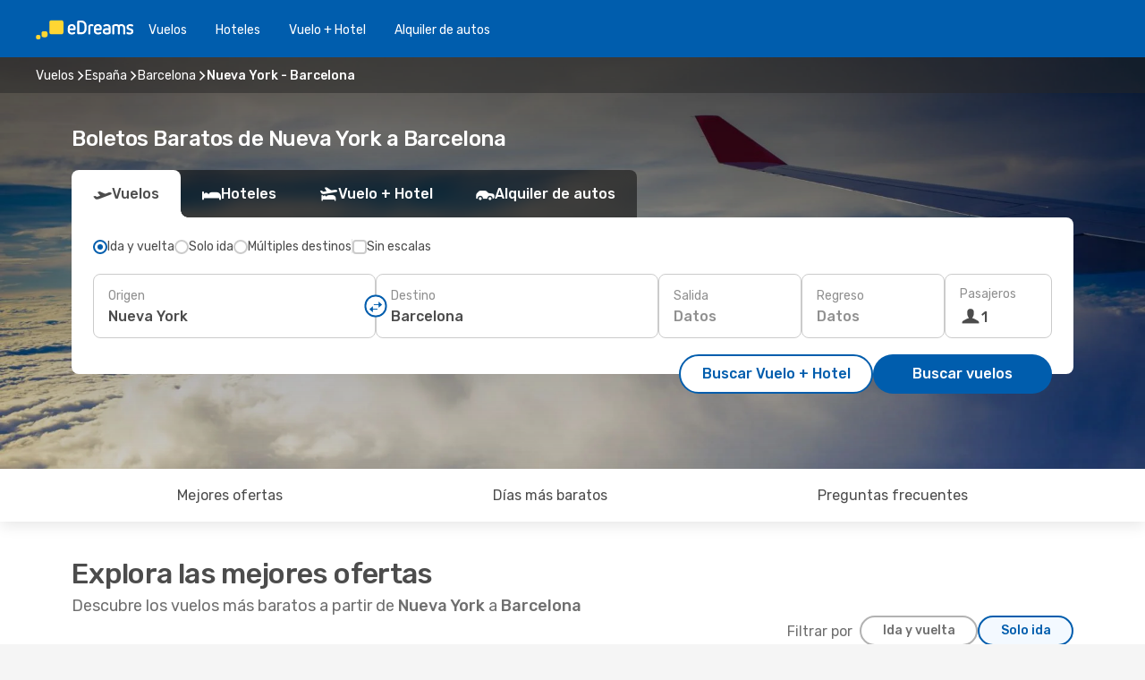

--- FILE ---
content_type: text/html;charset=utf-8
request_url: https://cl.edreams.com/vuelos/nueva-york-barcelona/NYC/BCN/
body_size: 64938
content:
<!DOCTYPE html>
<html  lang="es-CL" dir="ltr">
<head><meta charset="utf-8">
<meta name="viewport" content="width=1168">
<title>Vuelos Baratos de Nueva York a Barcelona | eDreams Chile</title>
<meta name="format-detection" content="telephone=no">
<link rel="preload" as="style" href="https://fonts.googleapis.com/css2?family=Rubik:wght@300;400;500;600;700&display=swap" onload="this.rel='stylesheet'">
<script type="application/ld+json">{"@context":"https://schema.org/","@type":"Product","name":"Vuelos de Nueva York a Barcelona","offers":{"@type":"AggregateOffer","lowPrice":136060,"priceCurrency":"CLP"}}</script>
<meta name="og:description" content="Compara vuelos baratos a Barcelona desde Nueva York y reserva tu billete de avión al mejor precio. Ahorra en tu próximo viaje.">
<meta name="og:title" content="Vuelos Baratos de Nueva York a Barcelona | eDreams Chile">
<meta name="robots" content="index, follow">
<meta name="og:image" content="https://a1.odistatic.net/images/landingpages/destinations/1920x800/destination-default_1920x800.jpg">
<meta name="og:type" content="website">
<meta name="description" content="Compara vuelos baratos a Barcelona desde Nueva York y reserva tu billete de avión al mejor precio. Ahorra en tu próximo viaje.">
<meta name="og:url" content="https://cl.edreams.com/vuelos/nueva-york-barcelona/NYC/BCN/" rel="og:url">
<link rel="canonical" href="https://cl.edreams.com/vuelos/nueva-york-barcelona/NYC/BCN/" data-hid="e3fa780">
<link rel="alternate" href="https://www.edreams.de/flug/new-york-barcelona/NYC/BCN/" hreflang="de">
<link rel="alternate" href="https://www.edreams.pt/voos/nova-iorque-barcelona/NYC/BCN/" hreflang="pt">
<link rel="alternate" href="https://www.edreams.fr/vol/new-york-barcelone/NYC/BCN/" hreflang="fr">
<link rel="alternate" href="https://www.edreams.co.uk/flights/new-york-city-barcelona/NYC/BCN/" hreflang="en-GB">
<link rel="alternate" href="https://www.edreams.com/flights/new-york-city-barcelona/NYC/BCN/" hreflang="x-default">
<link rel="alternate" href="https://ca.edreams.com/vol/new-york-barcelone/NYC/BCN/" hreflang="fr-CA">
<link rel="alternate" href="https://ca.edreams.com/flights/new-york-city-barcelona/NYC/BCN/" hreflang="en-CA">
<link rel="alternate" href="https://www.edreams.net/es/vuelos/nueva-york-barcelona/NYC/BCN/" hreflang="es-US">
<link rel="alternate" href="https://www.edreams.net/us/flights/new-york-city-barcelona/NYC/BCN/" hreflang="en-US">
<link rel="alternate" href="https://www.edreams.ch/flug/new-york-barcelona/NYC/BCN/" hreflang="de-CH">
<link rel="alternate" href="https://www.edreams.ch/vol/new-york-barcelone/NYC/BCN/" hreflang="fr-CH">
<link rel="alternate" href="https://www.edreams.ch/voli/new-york-barcellona/NYC/BCN/" hreflang="it-CH">
<link rel="alternate" href="https://www.edreams.it/voli/new-york-barcellona/NYC/BCN/" hreflang="it">
<link rel="alternate" href="https://www.edreams.com.mx/vuelos/nueva-york-barcelona/NYC/BCN/" hreflang="es-MX">
<link rel="alternate" href="https://co.edreams.com/vuelos/nueva-york-barcelona/NYC/BCN/" hreflang="es-CO">
<link rel="alternate" href="https://www.edreams.es/vuelos/nueva-york-barcelona/NYC/BCN/" hreflang="es">
<link rel="alternate" href="https://www.edreams.com.ar/vuelos/nueva-york-barcelona/NYC/BCN/" hreflang="es-AR">
<link rel="alternate" href="https://www.edreams.com.au/flights/new-york-city-barcelona/NYC/BCN/" hreflang="en-AU">
<link rel="alternate" href="https://cl.edreams.com/vuelos/nueva-york-barcelona/NYC/BCN/" hreflang="es-CL">
<link rel="icon" href="/images/onefront/bluestone/ED/favicon.ico" type="image/x-icon" data-hid="2c9d455">
<script src="https://securepubads.g.doubleclick.net/tag/js/gpt.js" async="async"></script>
<script>
                    var gptadslots = [];
                    var googletag = googletag || {cmd:[]};
                    googletag.cmd.push(function() {
                        //Adslot 1 declaration
                        gptadslots.push(googletag.defineSlot('/4121/cl_sites/edreams.cl/sslp_dest', [[970,90],[970,250],[728,90]], 'top')
                            .setTargeting('pos', ['top'])
                            .addService(googletag.pubads()));
                        googletag.pubads().enableSingleRequest();
                        googletag.pubads().setTargeting('sslp_dest', [ 'NYC-BCN' ]);
                        googletag.pubads().collapseEmptyDivs();
                        googletag.enableServices();
                    });
                </script>
<link rel="shortcut icon" href="/images/onefront/bluestone/ED/favicon.ico" type="image/x-icon" data-hid="9ad5b89">
<script type="text/javascript" data-hid="1a304df">
        var CONFIG_COOKIES_PURPOSE = {
            content_personalization: ["ngStorage"]
        };

        var GA_custom_dimension = {
            label: 'cmp_ad_agreement',
            purpose: 'advertising_personalization',
            vendor: 'google'
        };

        var GA_consent = {
            label: 'google_analytics_consent',
            vendor: 'c:googleana-2kgJLL8H'
        };

        var didomiStatus = null;
        var pageLanguage = 'es';

        function setDidomiListeners() {
            window.didomiEventListeners = window.didomiEventListeners || [];
            setDidomiPush();
        }

        function setDidomiPush() {
            window.didomiEventListeners.push({
                event: 'consent.changed',
                listener: function() {
                    doActionsOnConsentChanged();
                }
            });
        }

        function doActionsOnConsentChanged() {
            updateDidomiStatus();

            setGACustomDimension();

            setGAConsentInDataLayer();
        }

        function setGACustomDimension() {
            var customDimensionValue = isConsentSet() ? isVendorEnabled(GA_custom_dimension.vendor) : false;

            pushInDatalayer(GA_custom_dimension.label, customDimensionValue);
        }

        function setGAConsentInDataLayer() {
            var consentGA = isConsentSet() ? isVendorEnabled(GA_consent.vendor) : true;

            pushInDatalayer(GA_consent.label, consentGA);
        }

        function pushInDatalayer(label, value) {
            var objPush = {};
            objPush[label] = ''+value+'';

            window.dataLayer.push(objPush);
        }

        function updateDidomiStatus() {
            didomiStatus = Didomi.getUserConsentStatusForAll();
        }

        function isCookieEnabled(cookieName) {
            return (isConsentSet() && didomiStatus.purposes.enabled.indexOf(getCookieType(cookieName)) !== -1);
        }

        function isPurposeEnabled(purposeName) {
            return didomiStatus.purposes.enabled.indexOf(purposeName) !== -1;
        }

        function isVendorEnabled(vendorName) {
            return didomiStatus.vendors.enabled.indexOf(vendorName) !== -1;
        }

        function isConsentSet() {
            return didomiStatus !== null && (didomiStatus.purposes.enabled.length !== 0 || didomiStatus.purposes.disabled.length !== 0);
        }

        function getCookieType(cookieName) {
            for (var type in CONFIG_COOKIES_PURPOSE) {
                if (CONFIG_COOKIES_PURPOSE[type].indexOf(cookieName) !== -1) {
                    return type;
                }
            }
        }

        setDidomiListeners();
    </script>
<script type="text/javascript" data-hid="4a299c0">
        //Read Cookies
        var cookiesArray = [],
            cookies,
            mktTrack,
            mktportal,
            device_gtm = 'D',
            id_gtm = 'GTM-KKLQKF';

        function initReadCookies() {
            cookiesArray.push(document.cookie.match(/(device=[^;]+)/)[0]);

            mktTrack = document.cookie.match(/((mktTrack)=[^;]+)/);
            mktportal = document.cookie.match(/((mktportal)=[^;]+)/);

            mktTrack ? cookiesArray.push(mktTrack[0]) : '';
            mktportal ? cookiesArray.push(mktportal[0]) : '';

            cookies = createCookieObj(cookiesArray);

            if(cookies.device === 'tablet'){
                device_gtm = 'T';
            } else if (cookies.device === 'mobile') {
                device_gtm = 'M';
            }
        }

        function createCookieObj(c_value) {
            var obj = {},
                t_arr;

            if (c_value !== undefined) {
                for (var i = c_value.length - 1; i >= 0; i--) {
                    t_arr = c_value[i].split(/=(.+)/);
                    obj[t_arr[0]] = t_arr[1];
                }
            } else {
                obj = {
                    utmcsr: 'no_GA',
                    utmcmd: 'no_GA'
                }
            }
            return obj;
        }

        function getCookie (name) {
            const nameEQ = name + '=';
            const ca = document.cookie.split(';');
            for (let i = 0; ca.length > i; i++) {
                let c = ca[i];
                while (c.charAt(0) === ' ') { c = c.substring(1, c.length); }
                if (c.indexOf(nameEQ) === 0) { return c.substring(nameEQ.length, c.length); }
            }
            return null;
        }

        initReadCookies();
    </script>
<script type="text/javascript" data-hid="40ffd0a">
        function getParamMktportal() {
            var resultRegExp = document.location.search.match(/(MPortal|mktportal)=([^&]+)/);
            return resultRegExp !== null ? resultRegExp[2] : "";
        }

        function setCookie(name,value, days) {
            var expires = 60 * 60 * 24 * days;
            var domainName = 'cl.edreams.com';

            if (cookies.mktportal === undefined || value !== "") {
                document.cookie = name + "=" + (value || "")  + "; max-age=" + expires + "; path=/; domain=" + domainName;

                cookies.mktportal = value;
            }
        }

        setCookie("mktportal", getParamMktportal(), 30);
    </script>
<script type="text/javascript" data-hid="15f630e">
        function getCountry() {
            return 'CL';
        }

        var dataLayerConfiguration = {
            site_type: device_gtm,
            page_url : document.location.pathname + document.location.search,
            cod_lang: 'es'+'_'+getCountry(),
            page_category: 'SSLP_city_pairs',
            sso: sessionStorage.getItem("thirdPartyTrackingData") ? sessionStorage.getItem("thirdPartyTrackingData").search('SSO_1') !== -1 : false,
            mktsession_id: getCookie('mktSession') || '',
        };

        var dataLayerABConf = {};

        if(cookies.mktportal) {
            dataLayerABConf.mktportal = cookies.mktportal;
        }

        (function prepareDataLayerConfiguration() {
            for (var property in dataLayerABConf) {
                if (dataLayerABConf.hasOwnProperty(property)) {
                    dataLayerConfiguration[property] = dataLayerABConf[property];
                }
            }
        })();

        analyticsEvent = function() {};
        window.dataLayer = window.dataLayer || [];

        dataLayer.push(dataLayerConfiguration);

        // Init custom dimensions
        setGACustomDimension();
        setGAConsentInDataLayer();
    </script>
<script type="text/javascript" data-hid="196944d">
        var tc_values = cookies.mktTrack ? cookies.mktTrack.match(/([^|]+)/g) : undefined,
        tc_obj = createCookieObj(tc_values),
        tc_device = cookies.device.substring(0,1),
        DEFAULT_UTM_SOURCE = 'google',
        DEFAULT_UTM_MEDIUM = 'cpc',
        arrival_city_code = '',
        departure_city_code = '';

        /**
         * @brief This function reads cookies and updates  value for variables tc_vars.mkt_utm.
         * @pre tc_vars object should be created before
         * @post tc_vars.mkt_utm_campaign_cookie, tc_vars.mkt_utm_source_cookie and tc_vars.mkt_utm_medium_cookie
         * are updated with the mktTrack cookie values.
         */
        function updateUtm() {
            initReadCookies();
            let tc_values = cookies.mktTrack ? cookies.mktTrack.match(/([^|]+)/g) : undefined;
            tc_obj = createCookieObj(tc_values);

            tc_vars.mkt_utm_campaign_cookie = tc_obj.utmccn || '';
            tc_vars.mkt_utm_source_cookie = tc_obj.utmcsr || '';
            tc_vars.mkt_utm_medium_cookie = tc_obj.utmcmd || '';

            (function checkAndSetGAClientId(maxCalls = 10, currentCall = 0) {
                const gaClientId = getGoogleAnalyticsClientId(getCookie('_ga'));
                if (gaClientId) {
                    window.tc_vars = window.tc_vars || {};
                    window.tc_vars.ext_ga_client_id = gaClientId;
                } else if (currentCall < maxCalls) {
                    setTimeout(() => checkAndSetGAClientId(maxCalls, currentCall + 1), 800);
                }
            })();
        }

        function getGoogleAnalyticsClientId(cookieValue) {
            if (cookieValue) {
                const parts = cookieValue.split('.');
                if (parts.length === 4) {
                    return parts[2] + '.' + parts[3];
                }
            }
            return '';
        }
    </script>
<script type="text/javascript" data-hid="bd33ae">
        //gclid is a tracking parameter used by Google to pass information to Google Analytics and Adwords
        if (tc_obj.utmgclid) {
            tc_obj.utmcsr = DEFAULT_UTM_SOURCE;
            tc_obj.utmcmd = DEFAULT_UTM_MEDIUM;
        }

        var tc_vars = {
            env_template : 'sslp',
            env_work : 'prod',
            env_market : getCountry(),
            env_language : 'es',
            env_site_type: tc_device,
            env_brand_code: 'E',
            env_brand: 'edreams',
            env_currency_code: 'CLP',
            page_category: 'sslp',
            page_url: window.location.href.split('?')[0],
            page_name: 'sslp_CityPair',
            mkt_utm_campaign_cookie: tc_obj.utmccn || '',
            mkt_utm_source_cookie: tc_obj.utmcsr || '',
            mkt_utm_medium_cookie: tc_obj.utmcmd || '',
            mkt_utm_content_cookie: tc_obj.utmcct || '',
            mkt_utm_term_cookie: tc_obj.utmctr || '',
            mkt_portal: cookies.mktportal || '',
            flight_arrival_city_code: arrival_city_code,
            flight_departure_city_code: departure_city_code,
            edo_browser_id: sessionStorage.getItem('tc_vars') ? JSON.parse(sessionStorage.getItem('tc_vars'))?.edo_browser_id : '',
        };
    </script>
<script type="text/javascript" data-hid="30ab8af">
        function reloadTMSContainer () {
            tC.container.reload({events: {page: [{},{}]}});
        }
    </script>
<script async src="//cdn.tagcommander.com/4250/tc_eDreamsODIGEO_20.js" data-hid="12eab05"></script>
<script type="text/javascript" data-hid="4bb012b">
        function setDidomiConfig() {
            const config = {
                app: {
                    privacyPolicyURL: 'https://cl.edreams.com/politica-de-privacidad/',
                },
                languages: {
                    enabled: [pageLanguage],
                    default: pageLanguage
                }
            };

            window.didomiConfig = config;
        }

        window.didomiOnReady = window.didomiOnReady || [];
        window.didomiOnReady.push(didomiReady);


        function didomiReady() {
            updateDidomiStatus();

            setGACustomDimension();

            setGAConsentInDataLayer();

            updateUtm();

            loadGTM(window,document,'script','dataLayer',id_gtm);

            if (window?.dataLayer) {
                window.dataLayer[0].didomiExperimentId = window?.tc_array_events?.didomiExperimentId;
                window.dataLayer[0].didomiExperimentUserGroup = window?.tc_array_events?.didomiExperimentUserGroup;
            }
        }

        function didomiTimeout() {
            if (!didomiStatus) {
                loadGTM(window,document,'script','dataLayer',id_gtm);
                tC.event.didomiReady(window, {"didomiVendorsConsent": "fallBackConsent"});
            }
        }

        function didomiLoader() {
            setTimeout(didomiTimeout, 5000);

            didomiLoadScript('c81d422d-223b-4c8a-8b2e-099d6fa3acb9');
        }

        function didomiLoadScript(didomiApiKey) {
            window.gdprAppliesGlobally=true;
            function a(e){
                if(!window.frames[e]){
                    if(document.body&&document.body.firstChild){
                        var t=document.body;
                        var n=document.createElement("iframe");
                        n.style.display="none";
                        n.name=e;
                        n.title=e;
                        t.insertBefore(n,t.firstChild)
                    }
                    else{
                        setTimeout(function(){a(e)},5)
                    }
                }
            }
            function e(n,r,o,c,s){
                function e(e,t,n,a){
                    if(typeof n!=="function"){return}
                    if(!window[r]){
                        window[r]=[]
                    }
                    var i=false;
                    if(s){
                        i=s(e,t,n)
                    }
                    if(!i){
                        window[r].push({command:e,parameter:t,callback:n,version:a})
                    }
                }
                e.stub=true;
                function t(a){
                    if(!window[n]||window[n].stub!==true){return}
                    if(!a.data){return}
                    var i=typeof a.data==="string";
                    var e;
                    try{e=i?JSON.parse(a.data):a.data}
                    catch(t){return}
                    if(e[o]){
                        var r=e[o];
                        window[n](r.command,r.parameter,function(e,t){
                            var n={};
                            n[c]={returnValue:e,success:t,callId:r.callId};
                            a.source.postMessage(i?JSON.stringify(n):n,"*")
                        },r.version)
                    }
                }
                if("undefined"[n]!=="function"){
                    window[n]=e;
                    if(window.addEventListener){
                        window.addEventListener("message",t,false)
                    }
                    else{
                        window.attachEvent("onmessage",t)}
                }
            }
            e("__tcfapi","__tcfapiBuffer","__tcfapiCall","__tcfapiReturn");a("__tcfapiLocator");

            (function(e){
                var t=document.createElement("script");
                t.id="spcloader";
                t.type="text/javascript";
                t.async=true;
                t.src="https://sdk.privacy-center.org/"+e+"/loader.js?target="+document.location.hostname;t.charset="utf-8";
                var n=document.getElementsByTagName("script")[0];
                n.parentNode.insertBefore(t,n)
            })(didomiApiKey);
        }

        setDidomiConfig();

       didomiLoader();
    </script>
<script type="text/javascript" data-hid="7f260c0">
        domainName = 'cl.edreams.com';
        domainNameSearch = 'cl.edreams.com';
        //If an AB test is running the placeholder will be replaced by a push instruction
        //to set the ga custom dimensions with the value of MultitestCfg partitions winners:

        var countryCode = getCountry();
        var lang = 'es';
    </script>
<script type="text/javascript" data-hid="f37a6b">
        function loadGTM (w,d,s,l,i){w[l]=w[l]||[];w[l].push({'gtm.start':
        new Date().getTime(),event:'gtm.js'});var f=d.getElementsByTagName(s)[0],
        j=d.createElement(s),dl=l!='dataLayer'?'&amp;l='+l:'';j.async=true;j.src=
        '//www.googletagmanager.com/gtm.js?id='+i+dl;f.parentNode.insertBefore(j,f);
        }
    </script>
<script type="text/javascript" data-hid="777b523">
        /**
         * @desc This function is used in an intervals in order to check if the mktTrack cookie value changes, in this case
         * it performs a push into dataLayer object with the new value.
         * @post If the push is done, the interval is stoped.
         */
        function mktTrackCookieUpdate(cookie) {
            dataLayer.push({'event': 'mkttrack', 'mktTrack':cookie.match(new RegExp('mktTrack=([^;]+)'))[1]});
        }

        function doTrack() {
            var mktportal = cookies["mktportal"] === undefined ? "" : cookies["mktportal"];
            track('CL', mktportal, 'SSLP', false, mktTrackCookieUpdate);
        }

        function loadScript(src, callback) {
            var a = document.createElement('script'),
                f = document.getElementsByTagName('head')[0];

            a.async = true;
            a.type = 'text/javascript';
            a.src = src;

            if (callback !== null){
                if (a.readyState) { // IE, incl. IE9
                    a.onreadystatechange = function() {
                        if (a.readyState == "loaded" || a.readyState == "complete") {
                            a.onreadystatechange = null;
                            callback();
                        }
                    };
                } else {
                    a.onload = function() { // Other browsers
                        callback();
                    };
                }
            }

            f.appendChild(a);
        }
    </script>
<script type="text/javascript" data-hid="7ca9d41">loadScript("/marketing-channel/client/v3/marketing-channel.min.js", doTrack);</script>
<script async onload="reloadTMSContainer()" src="//cdn.tagcommander.com/4250/tc_eDreamsODIGEO_21.js" data-hid="1ab03bb"></script>
<script type="application/ld+json">{"@context":"https://schema.org/","@type":"FAQPage","mainEntity":[{"@type":"Question","name":"¿Es posible reservar un billete de vuelos flexible en los vuelos desde Nueva York a Barcelona?","acceptedAnswer":{"@type":"Answer","text":"Al reservar con eDreams tienes la opción de comprar un billete de vuelos flexible que te garantiza la posibilidad de devolución o volver a reservar (sin tasas) en el caso de cancelaciones de vuelo y muchos otros imprevistos.  Cuando selecciones las fechas para tu próximo viaje a Barcelona y vayas a confirmar tu reserva te ofreceremos la posibilidad de mejorar tu tarifa a Flex o Super Flex. De esta manera tendrás mayor seguridad por si cambias de planes o se produce algún imprevisto con tu vuelo."}},{"@type":"Question","name":"Para los vuelos de Nueva York a Barcelona, ¿cómo puedo encontrar el precio más barato?","acceptedAnswer":{"@type":"Answer","text":"Nuestro motor de búsqueda ha encontrado ofertas de vuelos baratos de Nueva York a Barcelona desde $136060. En eDreams, utilizamos diferentes métodos basados en un potente algoritmo que nos permite encontrar la opción más barata para nuestros clientes, teniendo en cuenta diferentes factores como los precios de las aerolíneas, el número de escalas, los vuelos directos y muchos otros."}},{"@type":"Question","name":"¿Es más caro visitar Barcelona que Nueva York?","acceptedAnswer":{"@type":"Answer","text":"Si miramos el precio de los taxis, un trayecto en Barcelona cuesta unos 3890.27 CLP CLP, 40% más caro que Nueva York, con una tarifa de 2777.78 CLP CLP, mientras que los billetes de tren cuestan 17% CLP menos en Barcelona: 2790.27 CLP CLP frente a 3356.48 CLP CLP en Nueva York. Si comparamos los precios de una comida, varian desde los 16097.68 CLP CLP en Barcelona, 3% menos que los 16666.67 CLP CLP en Nueva York. El precio de un café es aproximadamente 40% más barato en Barcelona, con una media de 2760.08 CLP CLP, mientras que en Nueva York el café cuesta 4629.63 CLP."}},{"@type":"Question","name":"Al realizar una reserva, ¿cuando es el mejor momento para conseguir los mejores precios para los vuelos de Nueva York a Barcelona?","acceptedAnswer":{"@type":"Answer","text":"Los meses más populares para los vuelos de Nueva York a Barcelona son: julio, junio y mayo."}},{"@type":"Question","name":"¿Cuando es el mejor momento para viajar de Nueva York a Barcelona?","acceptedAnswer":{"@type":"Answer","text":"El mejor momento del año para visitar Barcelona desde Nueva York realmente depende de muchas preferencias personales, en especial del precio. Teniendo en cuenta su popularidad, septiembre es el mejor mes para volar a Barcelona desde Nueva York en cuanto al número de búsquedas realizadas por nuestros usuarios, seguido por enero y julio. Si prefieres evitar la época del año más concurrida y escapar de las multitudes diciembre, junio y abril son los meses con menos búsquedas para Nueva York -  Barcelona."}},{"@type":"Question","name":"¿Cuál es la duración de un vuelo de Nueva York a Barcelona?","acceptedAnswer":{"@type":"Answer","text":"La duración de un vuelo desde Nueva York hasta Barcelona suele ser de 07:51 horas de media, con una distancia aproximada de 6.326 km en el caso de vuelos directos."}},{"@type":"Question","name":"¿Qué tiempo hace en Barcelona en comparación con Nueva York?","acceptedAnswer":{"@type":"Answer","text":"La temperatura media en Nueva York es de 32.5 grados en verano, con precipitaciones en torno a 12 mm , Barcelona alcanza temperaturas de 30.74 durante la estación cálida, con 12 mm promedio de precipitaciones. En invierno, sin embargo, los indicadores meteorológicos muestran alrededor de 3.49 grados en Barcelona, en comparación con los -11.93 grados registrados de media en Nueva York. Durante el periodo invernal, Nueva York puede registrar 12 mm de precipitación, mientras que Barcelona tiene una media de 6 mm de precipitaciones."}},{"@type":"Question","name":"¿Qué aerolíneas vuelan de Nueva York a Barcelona?","acceptedAnswer":{"@type":"Answer","text":"Las aerolíneas que tienen rutas de vuelo directo de Nueva York a Barcelona son: Delta Air Lines. Lufthansa."}}]}</script>
<link rel="stylesheet" href="/sslp-itinerary-frontend/static-content/_nuxt/ed.c464ea32.css">
<link rel="modulepreload" as="script" crossorigin href="/sslp-itinerary-frontend/static-content/_nuxt/entry.87b33df0.js">
<link rel="modulepreload" as="script" crossorigin href="/sslp-itinerary-frontend/static-content/_nuxt/ed.0d36a2e1.js">
<link rel="modulepreload" as="script" crossorigin href="/sslp-itinerary-frontend/static-content/_nuxt/AirlineInterlinking.59a5ccdb.js">
<link rel="modulepreload" as="script" crossorigin href="/sslp-itinerary-frontend/static-content/_nuxt/SslpHead.bf6d429a.js">
<link rel="modulepreload" as="script" crossorigin href="/sslp-itinerary-frontend/static-content/_nuxt/common.7ad57a46.js">
<link rel="modulepreload" as="script" crossorigin href="/sslp-itinerary-frontend/static-content/_nuxt/nuxt-link.12faab22.js">
<link rel="modulepreload" as="script" crossorigin href="/sslp-itinerary-frontend/static-content/_nuxt/vue.f36acd1f.2d6edaa3.js">
<link rel="modulepreload" as="script" crossorigin href="/sslp-itinerary-frontend/static-content/_nuxt/useFetchRouteDetails.08d08730.js">
<link rel="modulepreload" as="script" crossorigin href="/sslp-itinerary-frontend/static-content/_nuxt/CheapestTimeToFly.18d71518.js">
<link rel="modulepreload" as="script" crossorigin href="/sslp-itinerary-frontend/static-content/_nuxt/search.service.10cdceb1.js">
<link rel="modulepreload" as="script" crossorigin href="/sslp-itinerary-frontend/static-content/_nuxt/ViewMore.0e9c2a1c.js">
<link rel="modulepreload" as="script" crossorigin href="/sslp-itinerary-frontend/static-content/_nuxt/CardPrice.6badc7ba.js">
<link rel="modulepreload" as="script" crossorigin href="/sslp-itinerary-frontend/static-content/_nuxt/CityPairsPageContent.cac3205d.js">
<link rel="modulepreload" as="script" crossorigin href="/sslp-itinerary-frontend/static-content/_nuxt/PageLayout.c9a65723.js">
<link rel="modulepreload" as="script" crossorigin href="/sslp-itinerary-frontend/static-content/_nuxt/useSearch.26576283.js">
<link rel="modulepreload" as="script" crossorigin href="/sslp-itinerary-frontend/static-content/_nuxt/useAutocomplete.74efc2e0.js">
<link rel="modulepreload" as="script" crossorigin href="/sslp-itinerary-frontend/static-content/_nuxt/DatePicker.a4e9abbb.js">
<link rel="modulepreload" as="script" crossorigin href="/sslp-itinerary-frontend/static-content/_nuxt/PassengerRow.039751f0.js">
<link rel="modulepreload" as="script" crossorigin href="/sslp-itinerary-frontend/static-content/_nuxt/SeoInterlinking.976bc7ab.js">
<link rel="modulepreload" as="script" crossorigin href="/sslp-itinerary-frontend/static-content/_nuxt/useSeoInterlinkingLinks.e7d857f8.js">
<link rel="modulepreload" as="script" crossorigin href="/sslp-itinerary-frontend/static-content/_nuxt/InfoBlocks.69e6b56a.js">
<link rel="modulepreload" as="script" crossorigin href="/sslp-itinerary-frontend/static-content/_nuxt/useInfoblocks.7c31631e.js">
<link rel="modulepreload" as="script" crossorigin href="/sslp-itinerary-frontend/static-content/_nuxt/useWidgetVisibility.a0b08b82.js">
<link rel="modulepreload" as="script" crossorigin href="/sslp-itinerary-frontend/static-content/_nuxt/AutoContent.6a88800d.js">
<link rel="modulepreload" as="script" crossorigin href="/sslp-itinerary-frontend/static-content/_nuxt/DealsContainer.d23da68f.js">
<link rel="modulepreload" as="script" crossorigin href="/sslp-itinerary-frontend/static-content/_nuxt/SeoContent.209b18c8.js">
<link rel="modulepreload" as="script" crossorigin href="/sslp-itinerary-frontend/static-content/_nuxt/useStructuredData.39715bb1.js">
<link rel="modulepreload" as="script" crossorigin href="/sslp-itinerary-frontend/static-content/_nuxt/useLastMinuteLinks.c4bf896c.js">







<script type="module" src="/sslp-itinerary-frontend/static-content/_nuxt/entry.87b33df0.js" crossorigin></script></head>
<body  class="odf-bg-secondary fonts-loading loading"><div id="__nuxt"><!--[--><!--[--><header class="header"><div id="header-logo-url" class="header-logo"><svg><use href="/sslp-itinerary-frontend/static-content/_nuxt/logo-ED.631358a2.svg#main" xlink:href="/sslp-itinerary-frontend/static-content/_nuxt/logo-ED.631358a2.svg#main" width="100%" height="100%"></use></svg></div><div class="header-desktop-start"><div class="header-tabs odf-tabs odf-tabs-header"><!--[--><a class="header-tabs-item" href="https://cl.edreams.com/vuelos/">Vuelos</a><a class="header-tabs-item" href="https://cl.edreams.com/hoteles/">Hoteles</a><a class="header-tabs-item" href="https://cl.edreams.com/viajes/">Vuelo + Hotel</a><a class="header-tabs-item" href="http://rentacar.cl.edreams.com/es/?clientId=313381" rel="nofollow">Alquiler de autos</a><!--]--></div></div><div class="header-desktop-end"><!--[--><!--]--><div class="currencySwitcher"><button type="button" class="currencySwitcher-outside"><img src="/images/onefront/flags/flags@2x.png" class="currencySwitcher-img currencySwitcher-img-CL" alt="CL"><span>ES</span><span> ($) </span></button><div class="currencySwitcher-inside"><div class="currencySwitcher-header"><span>eDreams está disponible para los siguientes países</span></div><div class="currencySwitcher-main"><div class="currencySwitcher-continents"><!--[--><div class="currencySwitcher-continent"><span class="currencySwitcher-continent-title">Europe</span><div class="currencySwitcher-countries"><!--[--><a href="https://www.edreams.de/flug/new-york-barcelona/NYC/BCN/" lang="de-DE" class="currencySwitcher-country"><img src="/images/onefront/flags/flags@2x.png" class="currencySwitcher-img currencySwitcher-img-DE" alt="DE"><span>Deutschland (€)</span></a><a href="https://www.edreams.pt/voos/nova-iorque-barcelona/NYC/BCN/" lang="pt-PT" class="currencySwitcher-country"><img src="/images/onefront/flags/flags@2x.png" class="currencySwitcher-img currencySwitcher-img-PT" alt="PT"><span>Portugal (€)</span></a><a href="https://www.edreams.fr/vol/new-york-barcelone/NYC/BCN/" lang="fr-FR" class="currencySwitcher-country"><img src="/images/onefront/flags/flags@2x.png" class="currencySwitcher-img currencySwitcher-img-FR" alt="FR"><span>France (€)</span></a><a href="https://www.edreams.co.uk/flights/new-york-city-barcelona/NYC/BCN/" lang="en-UK" class="currencySwitcher-country"><img src="/images/onefront/flags/flags@2x.png" class="currencySwitcher-img currencySwitcher-img-UK" alt="UK"><span>United Kingdom (£)</span></a><a href="https://www.edreams.ch/flug/new-york-barcelona/NYC/BCN/" lang="de-CH" class="currencySwitcher-country"><img src="/images/onefront/flags/flags@2x.png" class="currencySwitcher-img currencySwitcher-img-CH" alt="CH"><span>Schweiz - Deutsch (CHF)</span></a><a href="https://www.edreams.ch/vol/new-york-barcelone/NYC/BCN/" lang="fr-CH" class="currencySwitcher-country"><img src="/images/onefront/flags/flags@2x.png" class="currencySwitcher-img currencySwitcher-img-CH" alt="CH"><span>Suisse - Français (CHF)</span></a><a href="https://www.edreams.ch/voli/new-york-barcellona/NYC/BCN/" lang="it-CH" class="currencySwitcher-country"><img src="/images/onefront/flags/flags@2x.png" class="currencySwitcher-img currencySwitcher-img-CH" alt="CH"><span>Svizzera - Italiano (CHF)</span></a><a href="https://www.edreams.it/voli/new-york-barcellona/NYC/BCN/" lang="it-IT" class="currencySwitcher-country"><img src="/images/onefront/flags/flags@2x.png" class="currencySwitcher-img currencySwitcher-img-IT" alt="IT"><span>Italia (€)</span></a><a href="https://www.edreams.es/vuelos/nueva-york-barcelona/NYC/BCN/" lang="es-ES" class="currencySwitcher-country"><img src="/images/onefront/flags/flags@2x.png" class="currencySwitcher-img currencySwitcher-img-ES" alt="ES"><span>España (€)</span></a><!--]--></div></div><div class="currencySwitcher-continent"><span class="currencySwitcher-continent-title">America</span><div class="currencySwitcher-countries"><!--[--><a href="https://ca.edreams.com/vol/new-york-barcelone/NYC/BCN/" lang="fr-CA" class="currencySwitcher-country"><img src="/images/onefront/flags/flags@2x.png" class="currencySwitcher-img currencySwitcher-img-CA" alt="CA"><span>Canada - Français ($)</span></a><a href="https://ca.edreams.com/flights/new-york-city-barcelona/NYC/BCN/" lang="en-CA" class="currencySwitcher-country"><img src="/images/onefront/flags/flags@2x.png" class="currencySwitcher-img currencySwitcher-img-CA" alt="CA"><span>Canada - English ($)</span></a><a href="https://www.edreams.net/es/vuelos/nueva-york-barcelona/NYC/BCN/" lang="es-US" class="currencySwitcher-country"><img src="/images/onefront/flags/flags@2x.png" class="currencySwitcher-img currencySwitcher-img-US" alt="US"><span>Estados Unidos - Español ($)</span></a><a href="https://www.edreams.net/us/flights/new-york-city-barcelona/NYC/BCN/" lang="en-US" class="currencySwitcher-country"><img src="/images/onefront/flags/flags@2x.png" class="currencySwitcher-img currencySwitcher-img-US" alt="US"><span>United States - English ($)</span></a><a href="https://www.edreams.com.mx/vuelos/nueva-york-barcelona/NYC/BCN/" lang="es-MX" class="currencySwitcher-country"><img src="/images/onefront/flags/flags@2x.png" class="currencySwitcher-img currencySwitcher-img-MX" alt="MX"><span>México ($)</span></a><a href="https://co.edreams.com/vuelos/nueva-york-barcelona/NYC/BCN/" lang="es-CO" class="currencySwitcher-country"><img src="/images/onefront/flags/flags@2x.png" class="currencySwitcher-img currencySwitcher-img-CO" alt="CO"><span>Colombia ($)</span></a><a href="https://www.edreams.com.ar/vuelos/nueva-york-barcelona/NYC/BCN/" lang="es-AR" class="currencySwitcher-country"><img src="/images/onefront/flags/flags@2x.png" class="currencySwitcher-img currencySwitcher-img-AR" alt="AR"><span>Argentina (US$)</span></a><!--]--></div></div><div class="currencySwitcher-continent"><span class="currencySwitcher-continent-title">Oceania</span><div class="currencySwitcher-countries"><!--[--><a href="https://www.edreams.com.au/flights/new-york-city-barcelona/NYC/BCN/" lang="en-AU" class="currencySwitcher-country"><img src="/images/onefront/flags/flags@2x.png" class="currencySwitcher-img currencySwitcher-img-AU" alt="AU"><span>Australia ($)</span></a><!--]--></div></div><!--]--></div><div class="currencySwitcher-international"><span>Or you can visit our</span><a href="https://www.edreams.com/flights/new-york-city-barcelona/NYC/BCN/">global site</a><i aria-hidden="true"></i></div></div><div class="currencySwitcher-footer"><button type="button">Cerrar</button></div></div></div></div></header><section class="searcher" style="background-image:linear-gradient(rgba(0, 0, 0, 0.5), rgba(0, 0, 0, 0)), url(/images/landingpages/destinations/1920x800/destination-default_1920x800.jpg);background-position-y:0%;"><div class="breadcrumb breadcrumb__dark"><ol class="breadcrumb-list" vocab="http://schema.org/" typeof="BreadcrumbList"><!--[--><li property="itemListElement" typeof="ListItem" class="breadcrumb-item"><a href="https://cl.edreams.com/vuelos/" property="item" typeof="WebPage"><span class="breadcrumb-content" property="name">Vuelos</span></a><i class="odf-icon odf-icon-s odf-icon-arrow-right" aria-hidden="true"></i><meta property="position" content="1"></li><li property="itemListElement" typeof="ListItem" class="breadcrumb-item"><a href="https://cl.edreams.com/vuelos/espana/ES/" property="item" typeof="WebPage"><span class="breadcrumb-content" property="name">España</span></a><i class="odf-icon odf-icon-s odf-icon-arrow-right" aria-hidden="true"></i><meta property="position" content="2"></li><li property="itemListElement" typeof="ListItem" class="breadcrumb-item"><a href="https://cl.edreams.com/vuelos/barcelona/BCN/" property="item" typeof="WebPage"><span class="breadcrumb-content" property="name">Barcelona</span></a><i class="odf-icon odf-icon-s odf-icon-arrow-right" aria-hidden="true"></i><meta property="position" content="3"></li><li property="itemListElement" typeof="ListItem" class="breadcrumb-item"><span class="is-current breadcrumb-content" property="name">Nueva York - Barcelona</span><!----><meta property="position" content="4"></li><!--]--></ol></div><header><!----><h1>Boletos Baratos de Nueva York a Barcelona</h1></header><div class="searcher-body"><div><div class="searchBox"><!----><div class="searchBox-tabs"><div class="active" id="flightsTab"><i class="odf-icon-flight" aria-hidden="true"></i><span>Vuelos</span></div><div class="" id="hotelsTab"><i class="odf-icon-hotel" aria-hidden="true"></i><span>Hoteles</span></div><div class="" id="flightsHotelTab"><i class="odf-icon-flight-hotel" aria-hidden="true"></i><span>Vuelo + Hotel</span></div><!----><div class="" id="carsTab"><i class="odf-icon-car" aria-hidden="true"></i><span>Alquiler de autos</span></div></div><div class="searchBox-content"><div class="searchBox-flightsTypes"><input id="return-radioButton" type="radio" checked><label class="searchBox-flightsType searchBox-flightsType-label" for="return-radioButton"><i aria-hidden="true"></i><span id="return-label">Ida y vuelta</span></label><input id="oneWay-radioButton" type="radio"><label class="searchBox-flightsType searchBox-flightsType-label" for="oneWay-radioButton"><i aria-hidden="true"></i><span id="oneWay-label">Solo ida</span></label><input id="multiStop-radioButton" type="radio"><label class="searchBox-flightsType searchBox-flightsType-label" for="multiStop-radioButton"><i aria-hidden="true"></i><span id="multistop-label">Múltiples destinos</span></label><div class="searchBox-flightsTypes-separator"></div><input id="direct-flights-checkbox" type="checkbox"><label class="searchBox-flightsType searchBox-flightsType-label searchBox-flightsType--direct" for="direct-flights-checkbox"><i class="odf-icon-tick" aria-hidden="true"></i><span>Sin escalas</span></label></div><!----><div class="searchBox-body"><div class="searchBox-rows"><div style="display:none;" class="searchBox-calendar"><div class="searchBox-calendar-window"><div class="datepicker" style="transform:translateX(0px);"><!--[--><!--]--><!--[--><!--]--></div></div><div class="searchBox-calendar-arrow-container-left"><button class="searchBox-calendar-arrow" disabled><i class="odf-icon odf-icon-arrow-left" aria-hidden="true"></i></button></div><div class="searchBox-calendar-arrow-container-right"><button class="searchBox-calendar-arrow"><i class="odf-icon odf-icon-arrow-right" aria-hidden="true"></i></button></div><div class="searchBox-close"><!----><!----><button id="done-button" class="button-primary button__fit mis-auto">Cerrar</button></div></div><!--[--><div class="searchBox-row"><div class="searchBox-row-inputs"><div class="searchBox-row-cities searchBox-row-collapse"><div id="ORIGIN-location-0" class="searchBox-box"><!----><label>Origen</label><!--[--><input value="" placeholder="¿Desde dónde?" type="text" maxlength="128" autocapitalize="off" autocorrect="off" autocomplete="off" spellcheck="false"><!----><!--]--><!----><!----></div><button class="searchBox-swapButton" type="button"><i class="searchBox-swapButton-icon" aria-hidden="true"></i></button><div id="DESTINATION-location-0" class="searchBox-box"><!----><label>Destino</label><!--[--><input value="" placeholder="¿Hacia dónde?" type="text" maxlength="128" autocapitalize="off" autocorrect="off" autocomplete="off" spellcheck="false"><!----><!--]--><!----><!----></div></div><div class="searchBox-row-dates searchBox-row-collapse"><div id="OUTBOUND-date-0" class="searchBox-box searchBox-box-date"><!----><label>Salida</label><span class="searchBox-box-placeholder">Datos</span><!----><!----></div><div id="INBOUND-date-0" class="searchBox-box searchBox-box-date"><!----><label>Regreso</label><span class="searchBox-box-placeholder">Datos</span><!----><!----></div></div></div><div class="searchBox-row-action"><!--[--><div id="passenger-selector" class="searchBox-box searchBox-box-passengers"><label>Pasajeros</label><div class="searchBox-passengers-input"><i class="odf-icon-pax" aria-hidden="true"></i><span class="searchBox-box-plain-text">1</span></div></div><!----><!--]--><!----><!----></div></div><!--]--></div><!----></div><!----><div class="searchBox-buttons"><button id="search-dp-btn">Buscar Vuelo + Hotel</button><button id="search-btn">Buscar vuelos</button><!----><!----></div></div><!----></div></div></div><div class="trustpilot-container"><div class="trustpilot"><span></span></div></div></section><!----><!----><!----><div class="advertBanner"><div id="top" style="display:none;"></div></div><!----><!--[--><section id="best-deals" class="lastMinute"><header><div class="lastMinute-title"><h2>Explora las mejores ofertas</h2><span class="lastMinute-subtitle">Descubre los vuelos más baratos a partir de <strong>Nueva York</strong> a <strong>Barcelona</strong></span></div><!--[--><img class="lastMinute-tag" src="/images/landingpages/assets/discountTag.png" alt="emptyFilter"><div class="lastMinute-tabs"><div class="lastMinute-title-bottom"></div><span>Filtrar por</span><button class="" type="button">Ida y vuelta</button><button class="active" type="button">Solo ida</button></div><!--]--></header><!--[--><!--[--><!--[--><div class="lastMinute-deals lastMinute-deals__hidden"><!--[--><a class="lastMinute-card card-highest-discount" href="https://cl.edreams.com/travel/?locale=es_CL#results/type=R;buyPath=1003;from=9773;to=9646;dep=2026-01-27;ret=2026-01-31;adults=1;children=0;infants=0;internalSearch=false;collectionmethod=false;trainSearch=false;" rel="nofollow" style="" name="deal"><div class="lastMinute-card-title"><span>mar, 27 ene</span><span> - sáb, 31 ene</span></div><div class="lastMinute-card-flightsInfo"><div><img loading="lazy" width="24" height="24" alt="Iberia" src="https://cl.edreams.com/images/onefront/airlines/smIB.gif"><div class="lastMinute-card-flightInfo"><div class="lastMinute-card-flightInfo-carrier"><span class="lastMinute-card-flightInfo-date">Iberia</span><span class="lastMinute-card-flightInfo-stops__direct lastMinute-card-flightInfo-stops">Directo</span></div><div class="lastMinute-card-flightInfo-cities"><span>NYC</span><span> - BCN</span></div></div></div><div><img loading="lazy" width="24" height="24" alt="Iberia" src="https://cl.edreams.com/images/onefront/airlines/smIB.gif"><div class="lastMinute-card-flightInfo"><div class="lastMinute-card-flightInfo-carrier"><span class="lastMinute-card-flightInfo-date">Iberia</span><span class="lastMinute-card-flightInfo-stops__direct lastMinute-card-flightInfo-stops">Directo</span></div><div class="lastMinute-card-flightInfo-cities"><span>BCN</span><span> - NYC</span></div></div></div></div><div class="card-price"><!----><div class="card-price-container"><div class="card-price-item__prefix card-price-item card-price-item__default"><span>341397</span><span>$</span></div><!----></div><span class="card-price-subtext">Precio por pasajero</span></div></a><!--]--></div><!--]--><!----><!--]--><!--[--><!--[--><div class="lastMinute-deals"><!--[--><a class="lastMinute-card card-highest-discount" href="https://cl.edreams.com/travel/?locale=es_CL#results/type=O;buyPath=1003;from=9773;to=9646;dep=2026-01-26;adults=1;children=0;infants=0;internalSearch=false;collectionmethod=false;trainSearch=false;" rel="nofollow" style="" name="deal"><div class="lastMinute-card-title"><span>lun, 26 ene</span><!----></div><div class="lastMinute-card-flightsInfo"><div><img loading="lazy" width="24" height="24" alt="American Airlines" src="https://cl.edreams.com/images/onefront/airlines/smAA.gif"><div class="lastMinute-card-flightInfo"><div class="lastMinute-card-flightInfo-carrier"><span class="lastMinute-card-flightInfo-date">American Airlines</span><span class="lastMinute-card-flightInfo-stops__direct lastMinute-card-flightInfo-stops">Directo</span></div><div class="lastMinute-card-flightInfo-cities"><span>NYC</span><span> - BCN</span></div></div></div><!----></div><div class="card-price"><!----><div class="card-price-container__horitzontal card-price-container"><div class="card-price-item__prefix card-price-item card-price-item__default"><span>140366</span><span>$</span></div><!----></div><span class="card-price-subtext">Precio por pasajero</span></div></a><a class="lastMinute-card" href="https://cl.edreams.com/travel/?locale=es_CL#results/type=O;buyPath=1003;from=9773;to=9646;dep=2026-01-11;adults=1;children=0;infants=0;internalSearch=false;collectionmethod=false;trainSearch=false;" rel="nofollow" style="" name="deal"><div class="lastMinute-card-title"><span>dom, 11 ene</span><!----></div><div class="lastMinute-card-flightsInfo"><div><img loading="lazy" width="24" height="24" alt="American Airlines" src="https://cl.edreams.com/images/onefront/airlines/smAA.gif"><div class="lastMinute-card-flightInfo"><div class="lastMinute-card-flightInfo-carrier"><span class="lastMinute-card-flightInfo-date">American Airlines</span><span class="lastMinute-card-flightInfo-stops">1 escala</span></div><div class="lastMinute-card-flightInfo-cities"><span>NYC</span><span> - BCN</span></div></div></div><!----></div><div class="card-price"><!----><div class="card-price-container__horitzontal card-price-container"><div class="card-price-item__prefix card-price-item card-price-item__default"><span>144972</span><span>$</span></div><!----></div><span class="card-price-subtext">Precio por pasajero</span></div></a><a class="lastMinute-card" href="https://cl.edreams.com/travel/?locale=es_CL#results/type=O;buyPath=1003;from=9773;to=9646;dep=2025-12-11;adults=1;children=0;infants=0;internalSearch=false;collectionmethod=false;trainSearch=false;" rel="nofollow" style="" name="deal"><div class="lastMinute-card-title"><span>jue, 11 dic</span><!----></div><div class="lastMinute-card-flightsInfo"><div><img loading="lazy" width="24" height="24" alt="American Airlines" src="https://cl.edreams.com/images/onefront/airlines/smAA.gif"><div class="lastMinute-card-flightInfo"><div class="lastMinute-card-flightInfo-carrier"><span class="lastMinute-card-flightInfo-date">American Airlines</span><span class="lastMinute-card-flightInfo-stops">1 escala</span></div><div class="lastMinute-card-flightInfo-cities"><span>NYC</span><span> - BCN</span></div></div></div><!----></div><div class="card-price"><!----><div class="card-price-container__horitzontal card-price-container"><div class="card-price-item__prefix card-price-item card-price-item__default"><span>205644</span><span>$</span></div><!----></div><span class="card-price-subtext">Precio por pasajero</span></div></a><a class="lastMinute-card" href="https://cl.edreams.com/travel/?locale=es_CL#results/type=O;buyPath=1003;from=9773;to=9646;dep=2026-01-10;adults=1;children=0;infants=0;internalSearch=false;collectionmethod=false;trainSearch=false;" rel="nofollow" style="" name="deal"><div class="lastMinute-card-title"><span>sáb, 10 ene</span><!----></div><div class="lastMinute-card-flightsInfo"><div><img loading="lazy" width="24" height="24" alt="TAP Portugal" src="https://cl.edreams.com/images/onefront/airlines/smTP.gif"><div class="lastMinute-card-flightInfo"><div class="lastMinute-card-flightInfo-carrier"><span class="lastMinute-card-flightInfo-date">TAP Portugal</span><span class="lastMinute-card-flightInfo-stops">1 escala</span></div><div class="lastMinute-card-flightInfo-cities"><span>NYC</span><span> - BCN</span></div></div></div><!----></div><div class="card-price"><!----><div class="card-price-container__horitzontal card-price-container"><div class="card-price-item__prefix card-price-item card-price-item__default"><span>271188</span><span>$</span></div><!----></div><span class="card-price-subtext">Precio por pasajero</span></div></a><a class="lastMinute-card" href="https://cl.edreams.com/travel/?locale=es_CL#results/type=O;buyPath=1003;from=9773;to=9646;dep=2026-02-06;adults=1;children=0;infants=0;internalSearch=false;collectionmethod=false;trainSearch=false;" rel="nofollow" style="" name="deal"><div class="lastMinute-card-title"><span>vie, 6 feb</span><!----></div><div class="lastMinute-card-flightsInfo"><div><img loading="lazy" width="24" height="24" alt="TAP Portugal" src="https://cl.edreams.com/images/onefront/airlines/smTP.gif"><div class="lastMinute-card-flightInfo"><div class="lastMinute-card-flightInfo-carrier"><span class="lastMinute-card-flightInfo-date">TAP Portugal</span><span class="lastMinute-card-flightInfo-stops">1 escala</span></div><div class="lastMinute-card-flightInfo-cities"><span>NYC</span><span> - BCN</span></div></div></div><!----></div><div class="card-price"><!----><div class="card-price-container__horitzontal card-price-container"><div class="card-price-item__prefix card-price-item card-price-item__default"><span>1484472</span><span>$</span></div><!----></div><span class="card-price-subtext">Precio por pasajero</span></div></a><!--]--></div><!--]--><!----><!--]--><!--]--><div class="disclaimer"><i aria-hidden="true"></i><span>Los precios que se muestran a continuación estaban disponibles durante los últimos 3 días para el periodo especificado y no deben considerarse el precio final ofrecido. Ten en cuenta que la disponibilidad y los precios están sujetos a cambios.</span></div></section><section id="cheapest-days" class="cheapestTime"><header><div class="cheapestTime-title"><h2>Momento más barato para volar de Nueva York a Barcelona</h2><span>¿Fechas flexibles? Encontramos el mejor precio para la semana del día que seleccionaste * Los precios pueden variar después de buscar.</span></div><div class="cheapestTime-tabs"><span>Filtrar por</span><button class="active">Ida y vuelta</button><button class="">Solo ida</button></div></header><div class="cheapestTime-main"><div class="cheapestTime-info" style="transform:translateX(calc(NaNpx - 50%));"><span class="cheapestTime-info-date">semana: 12 ene - 18 ene</span><div class="cheapestTime-info-search"><span class="cheapestTime-info-price">Vuelos desde solo <span>$324.332</span></span><a alt="Ve a buscar" href="https://cl.edreams.com/travel/?locale=es_CL#results/type=R;buyPath=1003;from=9773;to=9646;dep=2026-01-12;ret=2028-01-27;adults=1;children=0;infants=0;internalSearch=false;collectionmethod=false;" rel="nofollow"><button>Busca</button></a></div></div><div class="cheapestTime-container"><!--[--><div class="cheapestTime-column" style="height:45.59673891577633px;"><span>$392.276</span><!----></div><div class="cheapestTime-column" style="height:42.13338577923368px;"><span>$362.480</span><!----></div><div class="cheapestTime-column" style="height:45.86941459007287px;"><span>$394.622</span><!----></div><div class="cheapestTime-column" style="height:200px;"><span>$1.720.631</span><!----></div><div class="cheapestTime-column" style="height:93.87734796239192px;"><span>$807.641</span><!----></div><div class="cheapestTime-column" style="height:43.41601118008971px;"><span>$373.515</span><!----></div><div class="cheapestTime-column" style="height:42.015710290334326px;"><span>$361.468</span><!----></div><div class="cheapestTime-column__selected cheapestTime-column" style="height:37.69921044045374px;"><span>$324.332</span><div class="cheapestTime-column__selected-line"></div></div><div class="cheapestTime-column" style="height:38.999946647455104px;"><span>$335.523</span><!----></div><div class="cheapestTime-column" style="height:38.58993059635941px;"><span>$331.995</span><!----></div><div class="cheapestTime-column" style="height:45.01526126880721px;"><span>$387.274</span><!----></div><div class="cheapestTime-column" style="height:42.689397175523254px;"><span>$367.264</span><!----></div><!--]--></div><div class="cheapestTime-months"><!----><!--[--><span class="cheapestTime-month__has-sibling">noviembre</span><span class="">diciembre</span><span class=""></span><span class=""></span><span class=""></span><span class="cheapestTime-month__has-sibling"></span><span class="">enero</span><span class=""></span><span class=""></span><span class="cheapestTime-month__has-sibling"></span><span class="">febrero</span><span class=""></span><!--]--><i class="cheapestTime-months-next" aria-hidden="true"></i></div></div></section><!----><section class="airline-interlinking"><header><span class="airline-interlinking--title">Aerolíneas que vuelan de Nueva York a Barcelona</span></header><!--[--><!--[--><div class="airline-interlinking--items"><!--[--><a style="" href="https://cl.edreams.com/aerolinea/IB/iberia/NYC/nueva-york/BCN/barcelona/"><img loading="lazy" width="24" height="24" alt="Iberia" src="https://cl.edreams.com/images/onefront/airlines/100x100/IB.png"><div class="airline-interlinking--info"><span class="airline-interlinking--info-name">Iberia</span><div class="card-price"><!----><div class="card-price-container__horitzontal card-price-container"><div class="card-price-item__prefix card-price-item card-price-item__default"><span>214751</span><span>$</span></div><!----></div><!----></div></div></a><!--]--></div><!--]--><!----><!--]--></section><section class="widgetSeoContainer"><div><div class="routeInfo-sections"><div class="costComparison"><h4>Divisa y comparación de costes</h4><!--[--><!--[--><div class="costComparison-items"><!--[--><div style="" class="costComparison-item"><div class="costComparison-item-header"><span>Tren</span><span>Billete solo de ida, local</span></div><div class="costComparison-item-graph" style="--percentage:163.41923780859804deg;"><i class="odf-icon-subway" aria-hidden="true"></i><div class="costComparison-item-data"><span>17%</span><span>Los trenes en Barcelona son un 17 % más baratos que en Nueva York.</span></div></div><div class="costComparison-item-cities"><div class="costComparison-item-city"><span class="costComparison-item-city-name">Nueva York</span><span class="costComparison-item-city-price">$3.356,48</span></div><div class="costComparison-item-city"><span class="costComparison-item-city-name">Barcelona</span><span class="costComparison-item-city-price">$2.790,27</span></div></div></div><div style="" class="costComparison-item"><div class="costComparison-item-header"><span>Comida</span><span>Restaurante de precio medio</span></div><div class="costComparison-item-graph" style="--percentage:176.8740963883001deg;"><i class="odf-icon-food" aria-hidden="true"></i><div class="costComparison-item-data"><span>3%</span><span>Una comida en Barcelona es un 3 % más barata que una comida en Nueva York.</span></div></div><div class="costComparison-item-cities"><div class="costComparison-item-city"><span class="costComparison-item-city-name">Nueva York</span><span class="costComparison-item-city-price">$16.666,67</span></div><div class="costComparison-item-city"><span class="costComparison-item-city-name">Barcelona</span><span class="costComparison-item-city-price">$16.097,68</span></div></div></div><div style="" class="costComparison-item"><div class="costComparison-item-header"><span>Taxi</span><span>Tarifa de inicio diurna estándar</span></div><div class="costComparison-item-graph" style="--percentage:210.03099856779718deg;"><i class="odf-icon-ground-transport-taxi" aria-hidden="true"></i><div class="costComparison-item-data"><span>40%</span><span>Los taxis son un 40 % más caros en Barcelona que en Nueva York.</span></div></div><div class="costComparison-item-cities"><div class="costComparison-item-city"><span class="costComparison-item-city-name">Nueva York</span><span class="costComparison-item-city-price">$2.777,78</span></div><div class="costComparison-item-city"><span class="costComparison-item-city-name">Barcelona</span><span class="costComparison-item-city-price">$3.890,27</span></div></div></div><div style="" class="costComparison-item"><div class="costComparison-item-header"><span>Café</span><span>Café capuchino normal</span></div><div class="costComparison-item-graph" style="--percentage:134.46113582265068deg;"><i class="odf-icon-coffee-cup" aria-hidden="true"></i><div class="costComparison-item-data"><span>40%</span><span>El café en Barcelona es un 40 % más barato que en Nueva York.</span></div></div><div class="costComparison-item-cities"><div class="costComparison-item-city"><span class="costComparison-item-city-name">Nueva York</span><span class="costComparison-item-city-price">$4.629,63</span></div><div class="costComparison-item-city"><span class="costComparison-item-city-name">Barcelona</span><span class="costComparison-item-city-price">$2.760,08</span></div></div></div><!--]--></div><!--]--><!----><!--]--></div><div class="routeInfo-sections__right"><div class="exchangeRate"><header><span>Tipo de cambio</span></header><div class="exchangeRate-content"><span>1 CLP = 0.01 EUR</span><div class="exchangeRate-separator"></div><span class="exchangeRate-reverse">1 EUR = 1089.92 CLP</span></div><span class="exchangeRate-disclaimer">Última comprobación el día Vie, 21-11</span></div><!--[--><div class="routeInfo-distance"><i class="odf-icon odf-icon-stops" aria-hidden="true"></i><span>Distancia: </span><span>6161 kms</span></div><div class="routeInfo-airports accordion-body"><div class="accordion-item"><div class="accordion-exterior"><i class="odf-icon odf-icon-flight-right" aria-hidden="true"></i><span>Aeropuertos de Nueva York</span></div><div class="accordion-interior"><!--[--><div class="routeInfo-airport-city"><span>John F Kennedy Intl Airport (JFK)</span><span class="airport-info-panel-distance">Distancia del centro de la ciudad: 23 kms</span></div><div class="routeInfo-airport-city"><span>La Guardia (LGA)</span><span class="airport-info-panel-distance">Distancia del centro de la ciudad: 8 kms</span></div><!--]--></div></div><div class="accordion-item"><div class="accordion-exterior"><i class="odf-icon odf-icon-flight-left" aria-hidden="true"></i><span>Aeropuertos de Barcelona</span></div><div class="accordion-interior"><!--[--><div class="routeInfo-airport-city"><span>El Prat (BCN)</span><span class="airport-info-panel-distance">Distancia del centro de la ciudad: 12 kms</span></div><!--]--></div></div></div><!--]--></div></div></div></section><section id="expert-advise" class="widgetSeoContainer"><!--[--><!--[--><!----><div id="fromOrigin"><h2>Llévate vuelos baratos de Nueva York a Barcelona</h2><div><p>¿Quieres viajar pero se te escapa de presupuesto? No te preocupes. En eDreams descubrirás todas las ofertas de vuelos de última hora. Aprovecha esta oportunidad y consigue tus vuelos desde los aeropuertos de Nueva York, con los mejores precios.</p><h3>Vuelos baratos de Nueva York a Barcelona</h3><p>A continuación te ofrecemos todo lo que necesitas saber sobre los vuelos de Nueva York a Barcelona para organizar tu viaje.</p><p>¿Estás planeando tus vacaciones y te gustaría viajar a Barcelona? ¿Vas a realizar un viaje de negocios? ¿O acaso vas a visitar a familiares o amigos? Sea cual sea el motivo de tu viaje, cuenta con eDreams para encontrar los vuelos más baratos y las mejores ofertas desde Nueva York. Gracias a nuestro rápido motor de búsqueda, con un solo clic y en tan solo unos segundos, obtendrás las mejores tarifas para la más amplia selección de billetes de avión baratos, que incluyen tanto compañías aéreas low cost como aerolíneas tradicionales. No lo dudes más y reserva tu vuelo a Barcelona.</p> <p>Si eres flexible y no te importa cambiar la fecha y hora de tu vuelo, en eDreams te ayudamos a encontrar el día más barato para volar entre Nueva York y Barcelona. Y si necesitas salir de viaje urgentemente, en la sección de vuelos de última hora encontrarás los mejores chollos. Consulta toda la información necesaria sobre tu viaje a Barcelona y continúa con la reserva: indica las fechas de tu viaje, añade un hotel y contrata el alquiler de un coche con precios imbatibles. No esperes más. Utiliza eDreams para planificar tu viaje y disfruta de una experiencia inigualable.</p>
</div></div><!----><!--]--><!--]--></section><section id="faq" class="accordion"><header><h2>Preguntas frecuentes sobre vuelos de Nueva York a Barcelona</h2></header><!--[--><!--[--><div class="accordion-body"><!--[--><div style="" class="accordion-item"><div class="accordion-exterior"><span>¿Es posible reservar un billete de vuelos flexible en los vuelos desde Nueva York a Barcelona?</span></div><div class="accordion-interior"><div class="accordion-interior"><!--[--><div>Al reservar con eDreams tienes la opción de comprar un billete de vuelos flexible que te garantiza la posibilidad de devolución o volver a reservar (sin tasas) en el caso de cancelaciones de vuelo y muchos otros imprevistos.  Cuando selecciones las fechas para tu próximo viaje a Barcelona y vayas a confirmar tu reserva te ofreceremos la posibilidad de mejorar tu tarifa a Flex o Super Flex. De esta manera tendrás mayor seguridad por si cambias de planes o se produce algún imprevisto con tu vuelo.</div><!--]--></div></div></div><div style="" class="accordion-item"><div class="accordion-exterior"><span>Para los vuelos de Nueva York a Barcelona, ¿cómo puedo encontrar el precio más barato?</span></div><div class="accordion-interior"><div class="accordion-interior"><span>Nuestro motor de búsqueda ha encontrado ofertas de vuelos baratos de Nueva York a Barcelona desde $136060. En eDreams, utilizamos diferentes métodos basados en un potente algoritmo que nos permite encontrar la opción más barata para nuestros clientes, teniendo en cuenta diferentes factores como los precios de las aerolíneas, el número de escalas, los vuelos directos y muchos otros.</span></div></div></div><div style="" class="accordion-item"><div class="accordion-exterior"><span>¿Es más caro visitar Barcelona que Nueva York?</span></div><div class="accordion-interior"><div class="accordion-interior"><!--[--><div>Si miramos el precio de los taxis, un trayecto en Barcelona cuesta unos 3890.27 CLP CLP, 40% más caro que Nueva York, con una tarifa de 2777.78 CLP CLP,</div><div>mientras que los billetes de tren cuestan 17% CLP menos en Barcelona: 2790.27 CLP CLP frente a 3356.48 CLP CLP en Nueva York.</div><div>Si comparamos los precios de una comida, varian desde los 16097.68 CLP CLP en Barcelona, 3% menos que los 16666.67 CLP CLP en Nueva York.</div><div>El precio de un café es aproximadamente 40% más barato en Barcelona, con una media de 2760.08 CLP CLP, mientras que en Nueva York el café cuesta 4629.63 CLP.</div><!--]--></div></div></div><div style="" class="accordion-item"><div class="accordion-exterior"><span>Al realizar una reserva, ¿cuando es el mejor momento para conseguir los mejores precios para los vuelos de Nueva York a Barcelona?</span></div><div class="accordion-interior"><div class="accordion-interior"><!--[--><div>Los meses más populares para los vuelos de Nueva York a Barcelona son: julio, junio y mayo.</div><!--]--></div></div></div><div style="" class="accordion-item"><div class="accordion-exterior"><span>¿Cuando es el mejor momento para viajar de Nueva York a Barcelona?</span></div><div class="accordion-interior"><div class="accordion-interior"><!--[--><div>El mejor momento del año para visitar Barcelona desde Nueva York realmente depende de muchas preferencias personales, en especial del precio. Teniendo en cuenta su popularidad, septiembre es el mejor mes para volar a Barcelona desde Nueva York en cuanto al número de búsquedas realizadas por nuestros usuarios, seguido por enero y julio. Si prefieres evitar la época del año más concurrida y escapar de las multitudes diciembre, junio y abril son los meses con menos búsquedas para Nueva York -  Barcelona.</div><!--]--></div></div></div><div style="" class="accordion-item"><div class="accordion-exterior"><span>¿Cuál es la duración de un vuelo de Nueva York a Barcelona?</span></div><div class="accordion-interior"><div class="accordion-interior"><!--[--><div>La duración de un vuelo desde Nueva York hasta Barcelona suele ser de 07:51 horas de media, con una distancia aproximada de 6.326 km en el caso de vuelos directos.</div><!--]--></div></div></div><div style="display:none;" class="accordion-item"><div class="accordion-exterior"><span>¿Qué tiempo hace en Barcelona en comparación con Nueva York?</span></div><div class="accordion-interior"><div class="accordion-interior"><!--[--><div>La temperatura media en Nueva York es de 32.5 grados en verano, con precipitaciones en torno a 12 mm , Barcelona alcanza temperaturas de 30.74 durante la estación cálida, con 12 mm promedio de precipitaciones. En invierno, sin embargo, los indicadores meteorológicos muestran alrededor de 3.49 grados en Barcelona, en comparación con los -11.93 grados registrados de media en Nueva York. Durante el periodo invernal, Nueva York puede registrar 12 mm de precipitación, mientras que Barcelona tiene una media de 6 mm de precipitaciones.</div><!--]--></div></div></div><div style="display:none;" class="accordion-item"><div class="accordion-exterior"><span>¿Qué aerolíneas vuelan de Nueva York a Barcelona?</span></div><div class="accordion-interior"><div class="accordion-interior"><!--[--><!--[--><p>Las aerolíneas que tienen rutas de vuelo directo de Nueva York a Barcelona son:</p><ul><!--[--><li>Delta Air Lines.</li><li>Lufthansa.</li><!--]--></ul><!--]--><!--]--></div></div></div><!--]--></div><!--]--><footer class=""><button type="button"><i class="odf-icon-plus" aria-hidden="true"></i> Ver más preguntas</button><!----></footer><!--]--></section><section class="seoInterlinking"><header id="interlinking"><p class="seoInterlinking__title">Planea tu viaje</p></header><div class="seoInterlinking-tabs"><!--[--><span class="active">Rutas de vuelo populares</span><span class="">Otras rutas</span><!--]--></div><!--[--><ul style=""><!--[--><li><a href="https://cl.edreams.com/vuelos/nueva-york-filadelfia/NYC/PHL/">Vuelos de Nueva York a Filadelfia</a></li><li><a href="https://cl.edreams.com/vuelos/nueva-york-baltimore/NYC/BWI/">Vuelos de Nueva York a Baltimore</a></li><li><a href="https://cl.edreams.com/vuelos/nueva-york-boston/NYC/BOS/">Vuelos de Nueva York a Boston</a></li><li><a href="https://cl.edreams.com/vuelos/nueva-york-washington/NYC/WAS/">Vuelos de Nueva York a Washington</a></li><li><a href="https://cl.edreams.com/vuelos/nueva-york-rochester-ny/NYC/ROC/">Vuelos de Nueva York a Rochester, NY</a></li><li><a href="https://cl.edreams.com/vuelos/nueva-york-bufalo/NYC/BUF/">Vuelos de Nueva York a Búfalo</a></li><li><a href="https://cl.edreams.com/vuelos/nueva-york-pittsburgh/NYC/PIT/">Vuelos de Nueva York a Pittsburgh</a></li><li><a href="https://cl.edreams.com/vuelos/nueva-york-montreal/NYC/YMQ/">Vuelos de Nueva York a Montreal</a></li><li><a href="https://cl.edreams.com/vuelos/nueva-york-toronto/NYC/YTO/">Vuelos de Nueva York a Toronto</a></li><li><a href="https://cl.edreams.com/vuelos/nueva-york-hamilton/NYC/YHM/">Vuelos de Nueva York a Hamilton</a></li><li><a href="https://cl.edreams.com/vuelos/palma-de-mallorca-barcelona/PMI/BCN/">Vuelos de Palma de Mallorca a Barcelona</a></li><li><a href="https://cl.edreams.com/vuelos/menorca-barcelona/MAH/BCN/">Vuelos de Menorca a Barcelona</a></li><li><a href="https://cl.edreams.com/vuelos/toulouse-barcelona/TLS/BCN/">Vuelos de Toulouse a Barcelona</a></li><li><a href="https://cl.edreams.com/vuelos/ibiza-barcelona/IBZ/BCN/">Vuelos de Ibiza a Barcelona</a></li><li><a href="https://cl.edreams.com/vuelos/valencia-barcelona/VLC/BCN/">Vuelos de Valencia a Barcelona</a></li><li><a href="https://cl.edreams.com/vuelos/marsella-barcelona/MRS/BCN/">Vuelos de Marsella a Barcelona</a></li><li><a href="https://cl.edreams.com/vuelos/san-sebastian-barcelona/EAS/BCN/">Vuelos de San Sebastián a Barcelona</a></li><li><a href="https://cl.edreams.com/vuelos/alicante-barcelona/ALC/BCN/">Vuelos de Alicante a Barcelona</a></li><li><a href="https://cl.edreams.com/vuelos/burdeos-barcelona/BOD/BCN/">Vuelos de Burdeos a Barcelona</a></li><li><a href="https://cl.edreams.com/vuelos/bilbao-barcelona/BIO/BCN/">Vuelos de Bilbao a Barcelona</a></li><li><a href="https://cl.edreams.com/vuelos/nueva-york-sevilla/NYC/SVQ/">Vuelos de Nueva York a Sevilla</a></li><li><a href="https://cl.edreams.com/vuelos/nueva-york-paris/NYC/PAR/">Vuelos de Nueva York a París</a></li><li><a href="https://cl.edreams.com/vuelos/nueva-york-bruselas/NYC/BRU/">Vuelos de Nueva York a Bruselas</a></li><li><a href="https://cl.edreams.com/vuelos/nueva-york-londres/NYC/LON/">Vuelos de Nueva York a Londres</a></li><li><a href="https://cl.edreams.com/vuelos/nueva-york-bari/NYC/BRI/">Vuelos de Nueva York a Bari</a></li><li><a href="https://cl.edreams.com/vuelos/nueva-york-atenas/NYC/ATH/">Vuelos de Nueva York a Atenas</a></li><li><a href="https://cl.edreams.com/vuelos/nueva-york-estambul/NYC/IST/">Vuelos de Nueva York a Estambul</a></li><li><a href="https://cl.edreams.com/vuelos/nueva-york-estocolmo/NYC/STO/">Vuelos de Nueva York a Estocolmo</a></li><li><a href="https://cl.edreams.com/vuelos/nueva-york-reikiavik/NYC/REK/">Vuelos de Nueva York a Reikiavik</a></li><li><a href="https://cl.edreams.com/vuelos/nueva-york-tel-aviv-yafo/NYC/TLV/">Vuelos de Nueva York a Tel Aviv-Yafo</a></li><li><a href="https://cl.edreams.com/vuelos/newark-nj-barcelona/EWR/BCN/">Vuelos de Newark, NJ a Barcelona</a></li><li><a href="https://cl.edreams.com/vuelos/montreal-barcelona/YMQ/BCN/">Vuelos de Montreal a Barcelona</a></li><li><a href="https://cl.edreams.com/vuelos/toronto-barcelona/YTO/BCN/">Vuelos de Toronto a Barcelona</a></li><li><a href="https://cl.edreams.com/vuelos/miami-barcelona/MIA/BCN/">Vuelos de Miami a Barcelona</a></li><li><a href="https://cl.edreams.com/vuelos/la-habana-barcelona/HAV/BCN/">Vuelos de La Habana a Barcelona</a></li><li><a href="https://cl.edreams.com/vuelos/aspen-barcelona/ASE/BCN/">Vuelos de Aspen a Barcelona</a></li><li><a href="https://cl.edreams.com/vuelos/valledupar-barcelona/VUP/BCN/">Vuelos de Valledupar a Barcelona</a></li><li><a href="https://cl.edreams.com/vuelos/caracas-barcelona/CCS/BCN/">Vuelos de Caracas a Barcelona</a></li><li><a href="https://cl.edreams.com/vuelos/bucaramanga-barcelona/BGA/BCN/">Vuelos de Bucaramanga a Barcelona</a></li><li><a href="https://cl.edreams.com/vuelos/medellin-barcelona/MDE/BCN/">Vuelos de Medellín a Barcelona</a></li><!--]--></ul><ul style="display:none;"><!--[--><li><a href="https://cl.edreams.com/vuelos/nueva-york/NYC/">Vuelos a Nueva York</a></li><li><a href="https://cl.edreams.com/vuelos/barcelona/BCN/">Vuelos a Barcelona</a></li><li><a href="https://cl.edreams.com/vuelos/barcelona-nueva-york/BCN/NYC/">Vuelos de Barcelona a Nueva York</a></li><li><a href="https://cl.edreams.comnullcity/es/barcelona/">Hoteles en Barcelona</a></li><!--]--></ul><!--]--></section><!--]--><footer class="page-footer"><div class="footer-legal"><svg class="footer-legal-logo"><use href="/sslp-itinerary-frontend/static-content/_nuxt/logo-ED.631358a2.svg#main" xlink:href="/sslp-itinerary-frontend/static-content/_nuxt/logo-ED.631358a2.svg#main" width="100%" height="100%"></use></svg><div class="footer-legal-links"><a class="legal-link" href="https://cl.edreams.com/condiciones-generales-de-venta/" target="_blank" rel="nofollow">Términos y condiciones generales</a><a class="legal-link" href="https://cl.edreams.com/politica-de-cookies/" target="_blank" rel="nofollow">Uso de cookies</a><a class="legal-link" href="https://cl.edreams.com/politica-de-privacidad/" target="_blank" rel="nofollow">Política de privacidad</a><!----></div><span>© 1999-2025 eDreams. Todos los derechos reservados. Vacaciones eDreams, S. L. (Sociedad Unipersonal). Dirección registrada (no abierta al público): Calle de Manzanares 4, planta 1, oficina 108, 28005, Madrid, España. Número de IVA ESB-61965778. Registrado en el Registro Mercantil de Madrid, Tomo 36897, Folio 121, Hoja M-660117. Agencia de viajes autorizada por CICMA 3682 y agente acreditado por IATA. Atención al cliente: usa nuestro <a href="https://www.eDreams.ae/customer-service/"><u>Centro de ayuda</u></a>.</span><div class="footer-legal-icons"><div class="footer-legal-icon-iata"></div><div class="footer-legal-icon-secure"></div></div></div></footer><div id="teleports"></div><!-- This page was rendered at 2025-11-21T07:33:34.428Z --><!--]--><!--]--></div><script type="application/json" id="__NUXT_DATA__" data-ssr="true">[["Reactive",1],{"data":2,"state":2177,"_errors":2591,"serverRendered":60},{"$H4CJSWSG7G":3,"$ndu7nZqKwc":12,"seoCrossLinking":14,"page-content":129,"seoInterlinkingAlternRoutes":1829,"seoInterlinkingCP":1836,"$alK2bOEtxn":1877,"$BnTh3mXjfO":1903,"$uyVOezENCz":2174},{"code":4,"brand":5,"desktopUrl":6,"currency":7,"defaultLocale":10,"defaultCountry":4,"locales":11,"url":6},"CL","ED","cl.edreams.com",{"code":8,"unicodeCurrenciesSymbol":8,"htmlCurrencySymbol":9},"CLP","&#36;","es_CL",[10],{"apiKey":13},"c81d422d-223b-4c8a-8b2e-099d6fa3acb9",[15,26,33,40,49,54,63,66,74,78,84,88,94,99,105,111,116,122],{"urlText":16,"url":17,"currencySymbol":18,"country":19,"countryCode":20,"currencyCode":21,"languageCode":22,"hasSeveralLanguages":23,"languageName":24,"continent":25},"Flüge von New York nach Barcelona","https://www.edreams.de/flug/new-york-barcelona/NYC/BCN/","€","Deutschland","DE","EUR","de",false,"Deutsch (Deutschland)","Europe",{"urlText":27,"url":28,"currencySymbol":18,"country":29,"countryCode":30,"currencyCode":21,"languageCode":31,"hasSeveralLanguages":23,"languageName":32,"continent":25},"Voos de Nova Iorque para Barcelona","https://www.edreams.pt/voos/nova-iorque-barcelona/NYC/BCN/","Portugal","PT","pt","português (Portugal)",{"urlText":34,"url":35,"currencySymbol":18,"country":36,"countryCode":37,"currencyCode":21,"languageCode":38,"hasSeveralLanguages":23,"languageName":39,"continent":25},"Vols depuis New York vers Barcelone","https://www.edreams.fr/vol/new-york-barcelone/NYC/BCN/","France","FR","fr","français (France)",{"urlText":41,"url":42,"currencySymbol":43,"country":44,"countryCode":45,"currencyCode":46,"languageCode":47,"hasSeveralLanguages":23,"languageName":48,"continent":25},"Flights from New York City to Barcelona","https://www.edreams.co.uk/flights/new-york-city-barcelona/NYC/BCN/","£","United Kingdom","UK","GBP","en","English (United Kingdom)",{"urlText":41,"url":50,"currencySymbol":18,"country":51,"countryCode":52,"currencyCode":21,"languageCode":47,"hasSeveralLanguages":23,"languageName":53,"continent":51},"https://www.edreams.com/flights/new-york-city-barcelona/NYC/BCN/","International","GB","English",{"urlText":34,"url":55,"currencySymbol":56,"country":57,"countryCode":58,"currencyCode":59,"languageCode":38,"hasSeveralLanguages":60,"languageName":61,"continent":62},"https://ca.edreams.com/vol/new-york-barcelone/NYC/BCN/","$","Canada","CA","CAD",true,"français (Canada)","America",{"urlText":41,"url":64,"currencySymbol":56,"country":57,"countryCode":58,"currencyCode":59,"languageCode":47,"hasSeveralLanguages":60,"languageName":65,"continent":62},"https://ca.edreams.com/flights/new-york-city-barcelona/NYC/BCN/","English (Canada)",{"urlText":67,"url":68,"currencySymbol":56,"country":69,"countryCode":70,"currencyCode":71,"languageCode":72,"hasSeveralLanguages":60,"languageName":73,"continent":62},"Vuelos de Nueva York a Barcelona","https://www.edreams.net/es/vuelos/nueva-york-barcelona/NYC/BCN/","Estados Unidos","US","USD","es","español (Estados Unidos)",{"urlText":41,"url":75,"currencySymbol":56,"country":76,"countryCode":70,"currencyCode":71,"languageCode":47,"hasSeveralLanguages":60,"languageName":77,"continent":62},"https://www.edreams.net/us/flights/new-york-city-barcelona/NYC/BCN/","United States","English (United States)",{"urlText":16,"url":79,"currencySymbol":80,"country":81,"countryCode":82,"currencyCode":80,"languageCode":22,"hasSeveralLanguages":60,"languageName":83,"continent":25},"https://www.edreams.ch/flug/new-york-barcelona/NYC/BCN/","CHF","Schweiz","CH","Deutsch (Schweiz)",{"urlText":34,"url":85,"currencySymbol":80,"country":86,"countryCode":82,"currencyCode":80,"languageCode":38,"hasSeveralLanguages":60,"languageName":87,"continent":25},"https://www.edreams.ch/vol/new-york-barcelone/NYC/BCN/","Suisse","français (Suisse)",{"urlText":89,"url":90,"currencySymbol":80,"country":91,"countryCode":82,"currencyCode":80,"languageCode":92,"hasSeveralLanguages":60,"languageName":93,"continent":25},"Voli New York - Barcellona","https://www.edreams.ch/voli/new-york-barcellona/NYC/BCN/","Svizzera","it","italiano (Svizzera)",{"urlText":89,"url":95,"currencySymbol":18,"country":96,"countryCode":97,"currencyCode":21,"languageCode":92,"hasSeveralLanguages":23,"languageName":98,"continent":25},"https://www.edreams.it/voli/new-york-barcellona/NYC/BCN/","Italia","IT","italiano (Italia)",{"urlText":67,"url":100,"currencySymbol":56,"country":101,"countryCode":102,"currencyCode":103,"languageCode":72,"hasSeveralLanguages":23,"languageName":104,"continent":62},"https://www.edreams.com.mx/vuelos/nueva-york-barcelona/NYC/BCN/","México","MX","MXN","español (México)",{"urlText":67,"url":106,"currencySymbol":56,"country":107,"countryCode":108,"currencyCode":109,"languageCode":72,"hasSeveralLanguages":23,"languageName":110,"continent":62},"https://co.edreams.com/vuelos/nueva-york-barcelona/NYC/BCN/","Colombia","CO","COP","español (Colombia)",{"urlText":67,"url":112,"currencySymbol":18,"country":113,"countryCode":114,"currencyCode":21,"languageCode":72,"hasSeveralLanguages":60,"languageName":115,"continent":25},"https://www.edreams.es/vuelos/nueva-york-barcelona/NYC/BCN/","España","ES","español (España)",{"urlText":67,"url":117,"currencySymbol":118,"country":119,"countryCode":120,"currencyCode":71,"languageCode":72,"hasSeveralLanguages":23,"languageName":121,"continent":62},"https://www.edreams.com.ar/vuelos/nueva-york-barcelona/NYC/BCN/","US$","Argentina","AR","español (Argentina)",{"urlText":41,"url":123,"currencySymbol":56,"country":124,"countryCode":125,"currencyCode":126,"languageCode":47,"hasSeveralLanguages":23,"languageName":127,"continent":128},"https://www.edreams.com.au/flights/new-york-city-barcelona/NYC/BCN/","Australia","AU","AUD","English (Australia)","Oceania",{"images":130,"metas":132,"headings":157,"crossLinks":191,"pageData":263,"parameters":1825},{"sslpFlightsDestinationBackground":131},"/images/landingpages/destinations/1920x800/destination-default_1920x800.jpg",[133,136,139,141,144,147,150,153,155],{"key":134,"value":135},"og:description","Compara vuelos baratos a {var.destinationName} desde {var.originName} y reserva tu billete de avión al mejor precio. Ahorra en tu próximo viaje.",{"key":137,"value":138},"og:title","Vuelos Baratos de {var.originName} a {var.destinationName} | eDreams Chile",{"key":140,"value":138},"title",{"key":142,"value":143},"robots","index, follow",{"key":145,"value":146},"canonical",null,{"key":148,"value":149},"og:image","https://a1.odistatic.net/images/landingpages/destinations/1920x800/destination-default_1920x800.jpg",{"key":151,"value":152},"og:type","website",{"key":154,"value":135},"description",{"key":156,"value":146},"og:url",{"name":158,"title":159,"content":146,"headings":160},"mainHeading","Boletos Baratos de {var.originName} a {var.destinationName}",[161,187],{"name":162,"title":146,"content":146,"headings":163},"destinationInformation",[164,167,170,175,178,181,184],{"name":165,"title":146,"content":146,"headings":166},"toAirport",[],{"name":168,"title":146,"content":146,"headings":169},"arrival",[],{"name":171,"title":172,"content":173,"headings":174},"fromOrigin","Llévate vuelos baratos de {var.originName} a {var.destinationName}","\u003Cp>¿Quieres viajar pero se te escapa de presupuesto? No te preocupes. En eDreams descubrirás todas las ofertas de vuelos de última hora. Aprovecha esta oportunidad y consigue tus vuelos desde los aeropuertos de {var.originName}, con los mejores precios.\u003C/p>\u003Ch3>Vuelos baratos de {var.originName} a {var.destinationName}\u003C/h3>\u003Cp>A continuación te ofrecemos todo lo que necesitas saber sobre los vuelos de {var.originName} a {var.destinationName} para organizar tu viaje.\u003C/p>\u003Cp>¿Estás planeando tus vacaciones y te gustaría viajar a {var.destinationName}? ¿Vas a realizar un viaje de negocios? ¿O acaso vas a visitar a familiares o amigos? Sea cual sea el motivo de tu viaje, cuenta con eDreams para encontrar los vuelos más baratos y las mejores ofertas desde {var.originName}. Gracias a nuestro rápido motor de búsqueda, con un solo clic y en tan solo unos segundos, obtendrás las mejores tarifas para la más amplia selección de billetes de avión baratos, que incluyen tanto compañías aéreas low cost como aerolíneas tradicionales. No lo dudes más y reserva tu vuelo a {var.destinationName}.\u003C/p> \u003Cp>Si eres flexible y no te importa cambiar la fecha y hora de tu vuelo, en eDreams te ayudamos a encontrar el día más barato para volar entre {var.originName} y {var.destinationName}. Y si necesitas salir de viaje urgentemente, en la sección de vuelos de última hora encontrarás los mejores chollos. Consulta toda la información necesaria sobre tu viaje a {var.destinationName} y continúa con la reserva: indica las fechas de tu viaje, añade un hotel y contrata el alquiler de un coche con precios imbatibles. No esperes más. Utiliza eDreams para planificar tu viaje y disfruta de una experiencia inigualable.\u003C/p>\n",[],{"name":176,"title":146,"content":146,"headings":177},"toDestination",[],{"name":179,"title":146,"content":146,"headings":180},"5block",[],{"name":182,"title":146,"content":146,"headings":183},"6block",[],{"name":185,"title":146,"content":146,"headings":186},"7block",[],{"name":188,"title":189,"content":146,"headings":190},"lastMinuteFlights","Vuelos última hora a {var.destinationName}",[],[192,196,200,204,208,211,215,219,223,227,231,235,239,243,247,251,255,259],{"url":17,"country":193,"currency":194,"locale":195,"continent":25,"multilocale":23},{"code":20,"name":19},{"code":21,"htmlCurrencySymbol":18,"unicodeCurrenciesSymbol":18},"de_DE",{"url":28,"country":197,"currency":198,"locale":199,"continent":25,"multilocale":23},{"code":30,"name":29},{"code":21,"htmlCurrencySymbol":18,"unicodeCurrenciesSymbol":18},"pt_PT",{"url":35,"country":201,"currency":202,"locale":203,"continent":25,"multilocale":23},{"code":37,"name":36},{"code":21,"htmlCurrencySymbol":18,"unicodeCurrenciesSymbol":18},"fr_FR",{"url":42,"country":205,"currency":206,"locale":207,"continent":25,"multilocale":23},{"code":45,"name":44},{"code":46,"htmlCurrencySymbol":43,"unicodeCurrenciesSymbol":43},"en_UK",{"url":50,"country":209,"currency":210,"locale":47,"continent":146,"multilocale":146},{"code":146,"name":146},{"code":21,"htmlCurrencySymbol":18,"unicodeCurrenciesSymbol":18},{"url":55,"country":212,"currency":213,"locale":214,"continent":62,"multilocale":60},{"code":58,"name":57},{"code":59,"htmlCurrencySymbol":56,"unicodeCurrenciesSymbol":56},"fr_CA",{"url":64,"country":216,"currency":217,"locale":218,"continent":62,"multilocale":60},{"code":58,"name":57},{"code":59,"htmlCurrencySymbol":56,"unicodeCurrenciesSymbol":56},"en_CA",{"url":68,"country":220,"currency":221,"locale":222,"continent":62,"multilocale":60},{"code":70,"name":69},{"code":71,"htmlCurrencySymbol":56,"unicodeCurrenciesSymbol":56},"es_US",{"url":75,"country":224,"currency":225,"locale":226,"continent":62,"multilocale":60},{"code":70,"name":76},{"code":71,"htmlCurrencySymbol":56,"unicodeCurrenciesSymbol":56},"en_US",{"url":79,"country":228,"currency":229,"locale":230,"continent":25,"multilocale":60},{"code":82,"name":81},{"code":80,"htmlCurrencySymbol":80,"unicodeCurrenciesSymbol":80},"de_CH",{"url":85,"country":232,"currency":233,"locale":234,"continent":25,"multilocale":60},{"code":82,"name":86},{"code":80,"htmlCurrencySymbol":80,"unicodeCurrenciesSymbol":80},"fr_CH",{"url":90,"country":236,"currency":237,"locale":238,"continent":25,"multilocale":60},{"code":82,"name":91},{"code":80,"htmlCurrencySymbol":80,"unicodeCurrenciesSymbol":80},"it_CH",{"url":95,"country":240,"currency":241,"locale":242,"continent":25,"multilocale":23},{"code":97,"name":96},{"code":21,"htmlCurrencySymbol":18,"unicodeCurrenciesSymbol":18},"it_IT",{"url":100,"country":244,"currency":245,"locale":246,"continent":62,"multilocale":23},{"code":102,"name":101},{"code":103,"htmlCurrencySymbol":56,"unicodeCurrenciesSymbol":56},"es_MX",{"url":106,"country":248,"currency":249,"locale":250,"continent":62,"multilocale":23},{"code":108,"name":107},{"code":109,"htmlCurrencySymbol":56,"unicodeCurrenciesSymbol":56},"es_CO",{"url":112,"country":252,"currency":253,"locale":254,"continent":25,"multilocale":23},{"code":114,"name":113},{"code":21,"htmlCurrencySymbol":18,"unicodeCurrenciesSymbol":18},"es_ES",{"url":117,"country":256,"currency":257,"locale":258,"continent":62,"multilocale":23},{"code":120,"name":119},{"code":71,"htmlCurrencySymbol":118,"unicodeCurrenciesSymbol":118},"es_AR",{"url":123,"country":260,"currency":261,"locale":262,"continent":128,"multilocale":23},{"code":125,"name":124},{"code":126,"htmlCurrencySymbol":56,"unicodeCurrenciesSymbol":56},"en_AU",{"citipairs_dest":264,"autoContent":333,"crossLinking":590,"origin":613,"destination":270,"costComparison":614,"benefitBox":641,"contentVars":645,"infoblock":658,"lastMinuteDeals":663,"footerAward":742,"applicationPage":927,"seoInterlinking":928,"website":1095,"citipairs_country_destination":113,"appName":1108,"pageTemplate":1109,"pageTemplateName":1110,"citipairs_country_origin":69,"citipairs_origin":1111,"environment":1169,"cityMapRoute":1170,"seoInterlinkingAlternRoutes":1186,"footerLegal":1210,"generatedDate":1543,"header":1544,"page":1548,"resourcesFolder":1799,"currencySwitcher":1800,"searchBox":1822},{"geoNodeId":265,"geoNodeTypeId":266,"geoNodeTypeDescription":267,"name":268,"coordinates":282,"timeZone":285,"cityId":286,"iataCode":287,"country":288,"priority":331,"regions":146,"accommodationType":332},9646,2,"City",{"texts":269},{"":270,"de":270,"ru_RU":271,"el_GR":272,"is_IS":273,"it_IT":274,"pl_PL":270,"pt":270,"sv_SE":270,"ro_RO":270,"da_DK":270,"tr_TR":275,"en":270,"it":274,"fr":276,"ja_JP":277,"es":270,"ar":278,"fi_FI":270,"zh_TW":279,"ko_KR":280,"zh_CN":281,"no_NO":270},"Barcelona","Барселона","Βαρκελώνη","Barselóna","Barcellona","Barselona","Barcelone","バルセロナ","برشلونة","巴塞隆納","바르셀로나","巴塞罗那",{"latitude":283,"longitude":284},41.385064,2.173403,"Europe/Madrid","0128","BCN",{"type":289,"geoNodeId":290,"geoNodeTypeId":291,"geoNodeTypeDescription":289,"name":292,"coordinates":312,"timeZone":146,"countryCode":114,"countryCode3Letters":314,"numCountryCode":315,"continent":316,"phonePrefix":330},"Country",11724,4,{"texts":293},{"":294,"de_AT":295,"de":295,"pt":296,"it_CH":297,"ro_RO":298,"en_TH":294,"pt_BR":296,"es_US":113,"en_PH":294,"ar_SA":299,"en_PL":294,"en_DE":294,"es_MX":113,"en_HK":294,"es_ES":113,"nl_NL":300,"en_DK":294,"is_IS":301,"es_VE":113,"sv_SE":295,"es_AR":113,"da_DK":295,"en":294,"it":297,"es":113,"ar":299,"en_ID":294,"ko_KR":302,"fr_MA":303,"en_US":294,"en_AE":294,"en_IN":294,"en_EG":294,"no_NO":298,"en_ZA":294,"ru_RU":304,"el_GR":305,"it_IT":297,"en_IT":294,"pl_PL":306,"en_ES":294,"tr_TR":307,"en_AU":294,"fr":303,"fr_FR":303,"ja_JP":308,"de_DE":295,"ar_QA":299,"zh_TW":309,"de_CH":295,"en_NO":294,"es_CO":113,"en_FI":294,"es_CL":113,"ca":310,"en_NZ":294,"en_FR":294,"es_PE":113,"fr_CA":303,"en_SG":294,"fr_CH":303,"en_SE":294,"fi_FI":311,"en_GB":294,"en_CA":294,"zh_CN":309,"ar_AE":299,"pt_PT":296},"Spain","Spanien","Espanha","Spagna","Spania","إسبانيا","Spanje","Spánn","스페인","Espagne","Испания","Ισπανία","Hiszpania","İspanya","スペイン","西班牙","Espanya","Espanja",{"latitude":313,"longitude":313},0,"ESP",724,{"type":317,"geoNodeId":318,"geoNodeTypeId":319,"geoNodeTypeDescription":317,"name":320,"coordinates":328,"timeZone":146,"continentId":329},"Continent",11001,5,{"texts":321},{"de":322,"no":322,"ru":323,"fi":324,"sv":322,"pt":322,"el":325,"en":25,"it":322,"fr":25,"es":322,"ja":326,"da":322,"tr":327,"nl":322},"Europa","Европа","Eurooppa","Ευρώπη","ヨーロッパ","Avrupa",{"latitude":313,"longitude":313},1,"+34",95,"GEOGRAPHIC",{"display":60,"generationDate":334,"generationTime":335,"generatedAt":336,"questionAnswerVarReplacements":337,"validQuestionAnswers":370,"widgetConfiguration":371,"cmsCategory":381,"cmsKey":589},"2025-11-18T02:02:21.639347",303,1763427741639,{"OriginTaxi":338,"ItineraryFlightAutoContent_FlightTime":339,"OriginTrain":340,"OriginCoffee":341,"TaxiPositive":329,"temperature_warm_season_destination":342,"precipitations_warm_season_origin":343,"ItineraryWhichAirlinesFly_directAirline_2":344,"ItineraryWhichAirlinesFly_directAirline_1":345,"precipitations_cold_season_destination":346,"DestinationMeal":347,"PercentageCoffee":348,"PercentageTaxi":348,"temperature_cold_season_origin":349,"mostPopularFlyMonth_Route_1":350,"mostPopularFlyMonth_Route_3":351,"mostPopularFlyMonth_Route_2":352,"ItineraryFlightAutoContent_Distance":353,"MealNegative":354,"DestinationCoffee":355,"PercentageTrain":356,"BasicCms":60,"CP_IndirectAirline_1":357,"OriginMeal":358,"precipitations_cold_season_origin":343,"destinationCountry":113,"CP_IndirectStopTime_1":359,"DestinationTaxi":360,"CP_IndirectStopCity_1":361,"mostPopularBookingMonth_Route_3":362,"mostPopularBookingMonth_Route_2":363,"mostPopularBookingMonth_Route_1":351,"PercentageMeal":364,"TrainNegative":354,"temperature_cold_season_destination":365,"lessPopularFlyMonth_Route_1":366,"precipitations_warm_season_destination":343,"lessPopularFlyMonth_Route_3":367,"DestinationTrain":368,"lessPopularFlyMonth_Route_2":363,"CoffeeNegative":354,"temperature_warm_season_origin":369},"2777.78 CLP","07:51","3356.48 CLP","4629.63 CLP",30.74,12,"Lufthansa","Delta Air Lines",6,"16097.68 CLP","40%",-11.93,"septiembre","julio","enero","6.326",-1,"2760.08 CLP","17%","United Airlines","16666.67 CLP",90,"3890.27 CLP","Frankfurt","mayo","junio","3%",3.49,"diciembre","abril","2790.27 CLP",32.5,{"FlexibleTicketAutoContent":60,"ItineraryWhichAirlinesFlyAutoContent":60,"RouteMonthPopularityToFlyAutoContent":60,"BasicCmsAutoContent":60,"CostComparisonAutoContent":60,"RouteMonthPopularityToBuyAutoContent":60,"WeatherComparisonAutoContent":60,"ItineraryFlightTimeAndDistanceAutoContent":60},[372,387,405,475,490,508,523,544],{"presentationOrder":329,"questionAnswerType":373,"mandatoryFields":374,"showQuestionIf":373,"template":375,"blocks":376},"FlexibleTicketAutoContent",[],"simple",[377],{"template":375,"question":378,"answers":382,"presentationOrder":329},{"type":373,"name":379,"presentationOrder":313,"fieldsNeeded":380,"cmsCategory":381,"cmsKey":379},"CP_FlexibleTicketQuestion",[],"sslp.autocontent",[383],{"type":384,"name":385,"presentationOrder":329,"fieldsNeeded":386,"cmsCategory":381,"cmsKey":385},"","CP_FlexibleTicketAnswer",[],{"presentationOrder":388,"questionAnswerType":389,"mandatoryFields":390,"showQuestionIf":389,"template":392,"blocks":393},3,"BasicCmsAutoContent",[391],"BasicCms","simpleDefault",[394],{"template":392,"question":395,"answers":398,"presentationOrder":329},{"type":389,"name":396,"presentationOrder":313,"fieldsNeeded":397,"cmsCategory":381,"cmsKey":396},"CP_LowestPrice_Question",[],[399,402],{"type":384,"name":400,"presentationOrder":329,"fieldsNeeded":401,"cmsCategory":381,"cmsKey":400},"CP_LowestPrice_Answer",[],{"type":384,"name":403,"presentationOrder":266,"fieldsNeeded":404,"cmsCategory":381,"cmsKey":403},"CP_LowestPrice_AlternativeAnswer",[],{"presentationOrder":291,"questionAnswerType":406,"mandatoryFields":407,"showQuestionIf":406,"template":420,"blocks":421},"CostComparisonAutoContent",[408,409,410,411,412,413,414,415,416,417,418,419],"DestinationTaxi","DestinationMeal","DestinationTrain","DestinationCoffee","OriginTaxi","OriginMeal","OriginTrain","OriginCoffee","PercentageTaxi","PercentageMeal","PercentageTrain","PercentageCoffee","multiAnswers",[422],{"template":420,"question":423,"answers":426,"presentationOrder":329},{"type":406,"name":424,"presentationOrder":313,"fieldsNeeded":425,"cmsCategory":381,"cmsKey":424},"CP_NumbeoQuestion",[],[427,431,435,439,443,447,451,455,459,463,467,471],{"type":384,"name":428,"presentationOrder":329,"fieldsNeeded":429,"cmsCategory":381,"cmsKey":428},"CP_NumbeoTaxiPositiveA",[430],"TaxiPositive",{"type":384,"name":432,"presentationOrder":329,"fieldsNeeded":433,"cmsCategory":381,"cmsKey":432},"CP_NumbeoTaxiNeutralA",[434],"TaxiNeutral",{"type":384,"name":436,"presentationOrder":329,"fieldsNeeded":437,"cmsCategory":381,"cmsKey":436},"CP_NumbeoTaxiNegativeA",[438],"TaxiNegative",{"type":384,"name":440,"presentationOrder":266,"fieldsNeeded":441,"cmsCategory":381,"cmsKey":440},"CP_NumbeoTrainPositiveA",[442],"TrainPositive",{"type":384,"name":444,"presentationOrder":266,"fieldsNeeded":445,"cmsCategory":381,"cmsKey":444},"CP_NumbeoTrainNeutralA",[446],"TrainNeutral",{"type":384,"name":448,"presentationOrder":266,"fieldsNeeded":449,"cmsCategory":381,"cmsKey":448},"CP_NumbeoTrainNegativeA",[450],"TrainNegative",{"type":384,"name":452,"presentationOrder":388,"fieldsNeeded":453,"cmsCategory":381,"cmsKey":452},"CP_NumbeoMealPositiveA",[454],"MealPositive",{"type":384,"name":456,"presentationOrder":388,"fieldsNeeded":457,"cmsCategory":381,"cmsKey":456},"CP_NumbeoMealNeutralA",[458],"MealNeutral",{"type":384,"name":460,"presentationOrder":388,"fieldsNeeded":461,"cmsCategory":381,"cmsKey":460},"CP_NumbeoMealNegativeA",[462],"MealNegative",{"type":384,"name":464,"presentationOrder":291,"fieldsNeeded":465,"cmsCategory":381,"cmsKey":464},"CP_NumbeoCoffeePositiveA",[466],"CoffeePositive",{"type":384,"name":468,"presentationOrder":291,"fieldsNeeded":469,"cmsCategory":381,"cmsKey":468},"CP_NumbeoCoffeeNeutralA",[470],"CoffeeNeutral",{"type":384,"name":472,"presentationOrder":291,"fieldsNeeded":473,"cmsCategory":381,"cmsKey":472},"CP_NumbeoCoffeeNegativeA",[474],"CoffeeNegative",{"presentationOrder":319,"questionAnswerType":476,"mandatoryFields":477,"showQuestionIf":476,"template":375,"blocks":481},"RouteMonthPopularityToBuyAutoContent",[478,479,480],"mostPopularBookingMonth_Route_1","mostPopularBookingMonth_Route_2","mostPopularBookingMonth_Route_3",[482],{"template":375,"question":483,"answers":486,"presentationOrder":329},{"type":476,"name":484,"presentationOrder":313,"fieldsNeeded":485,"cmsCategory":381,"cmsKey":484},"CP_TimeToBookQuestion",[],[487],{"type":384,"name":488,"presentationOrder":329,"fieldsNeeded":489,"cmsCategory":381,"cmsKey":488},"CP_TimeToBookAnswer",[],{"presentationOrder":346,"questionAnswerType":491,"mandatoryFields":492,"showQuestionIf":491,"template":375,"blocks":499},"RouteMonthPopularityToFlyAutoContent",[493,494,495,496,497,498],"mostPopularFlyMonth_Route_1","mostPopularFlyMonth_Route_2","mostPopularFlyMonth_Route_3","lessPopularFlyMonth_Route_1","lessPopularFlyMonth_Route_2","lessPopularFlyMonth_Route_3",[500],{"template":375,"question":501,"answers":504,"presentationOrder":329},{"type":491,"name":502,"presentationOrder":313,"fieldsNeeded":503,"cmsCategory":381,"cmsKey":502},"CP_TimeToFlyQuestion",[],[505],{"type":384,"name":506,"presentationOrder":329,"fieldsNeeded":507,"cmsCategory":381,"cmsKey":506},"CP_TimeToFlyAnswer",[],{"presentationOrder":509,"questionAnswerType":510,"mandatoryFields":511,"showQuestionIf":510,"template":375,"blocks":514},7,"ItineraryFlightTimeAndDistanceAutoContent",[512,513],"ItineraryFlightAutoContent_FlightTime","ItineraryFlightAutoContent_Distance",[515],{"template":375,"question":516,"answers":519,"presentationOrder":329},{"type":510,"name":517,"presentationOrder":313,"fieldsNeeded":518,"cmsCategory":381,"cmsKey":517},"CP_FlightDurationQuestion",[],[520],{"type":384,"name":521,"presentationOrder":329,"fieldsNeeded":522,"cmsCategory":381,"cmsKey":521},"CP_FlightDurationAnswer",[512,513],{"presentationOrder":524,"questionAnswerType":525,"mandatoryFields":526,"showQuestionIf":525,"template":375,"blocks":535},8,"WeatherComparisonAutoContent",[527,528,529,530,531,532,533,534],"temperature_warm_season_origin","temperature_warm_season_destination","temperature_cold_season_origin","temperature_cold_season_destination","precipitations_warm_season_origin","precipitations_warm_season_destination","precipitations_cold_season_origin","precipitations_cold_season_destination",[536],{"template":375,"question":537,"answers":540,"presentationOrder":329},{"type":525,"name":538,"presentationOrder":313,"fieldsNeeded":539,"cmsCategory":381,"cmsKey":538},"CP_WeatherComparisonQuestion",[],[541],{"type":384,"name":542,"presentationOrder":329,"fieldsNeeded":543,"cmsCategory":381,"cmsKey":542},"CP_WeatherComparisonAnswer",[],{"presentationOrder":545,"questionAnswerType":546,"mandatoryFields":547,"showQuestionIf":546,"template":549,"blocks":550},10,"ItineraryWhichAirlinesFlyAutoContent",[548],"ItineraryWhichAirlinesFly_directAirline_1","multiAnswersList",[551,570],{"template":549,"question":552,"answers":555,"presentationOrder":329},{"type":546,"name":553,"presentationOrder":313,"fieldsNeeded":554,"cmsCategory":381,"cmsKey":553},"CP_Airlines_Q",[],[556,559,562,566],{"type":384,"name":557,"presentationOrder":329,"fieldsNeeded":558,"cmsCategory":381,"cmsKey":557},"CP_Direct_Airlines_Intro_A",[548],{"type":384,"name":560,"presentationOrder":266,"fieldsNeeded":561,"cmsCategory":381,"cmsKey":560},"CP_Direct_Airlines_A",[548],{"type":384,"name":563,"presentationOrder":388,"fieldsNeeded":564,"cmsCategory":381,"cmsKey":563},"CP_Direct_Airlines_A2",[565],"ItineraryWhichAirlinesFly_directAirline_2",{"type":384,"name":567,"presentationOrder":291,"fieldsNeeded":568,"cmsCategory":381,"cmsKey":567},"CP_Direct_Airlines_A3",[569],"ItineraryWhichAirlinesFly_directAirline_3",{"template":549,"question":571,"answers":577,"presentationOrder":329},{"type":546,"name":553,"presentationOrder":313,"fieldsNeeded":572,"cmsCategory":381,"cmsKey":576},[573,574,575],"CP_IndirectAirline_1","CP_IndirectStopCity_1","CP_IndirectStopTime_1","CP_Indirect_Airlines_Intro_A",[578,581,585],{"type":384,"name":579,"presentationOrder":329,"fieldsNeeded":580,"cmsCategory":381,"cmsKey":579},"CP_Indirect_Airlines_A",[573,574,575],{"type":384,"name":582,"presentationOrder":266,"fieldsNeeded":583,"cmsCategory":381,"cmsKey":582},"CP_Indirect_Airlines_A2",[584],"CP_IndirectAirline_2",{"type":384,"name":586,"presentationOrder":388,"fieldsNeeded":587,"cmsCategory":381,"cmsKey":586},"CP_Indirect_Airlines_A3",[588],"CP_IndirectAirline_3","CP_TitleAnswerQuestion",{"generationDate":591,"generationTime":592,"generatedAt":593,"currencySwitcherBeDisplayed":60,"crosslinkingList":594},"2025-11-18T02:02:21.679089",9,1763427741679,[595,596,597,598,599,600,601,602,603,604,605,606,607,608,609,610,611,612],{"urlText":16,"url":17,"currencySymbol":18,"country":19,"countryCode":20,"currencyCode":21,"languageCode":22,"hasSeveralLanguages":23,"languageName":24,"continent":25},{"urlText":27,"url":28,"currencySymbol":18,"country":29,"countryCode":30,"currencyCode":21,"languageCode":31,"hasSeveralLanguages":23,"languageName":32,"continent":25},{"urlText":34,"url":35,"currencySymbol":18,"country":36,"countryCode":37,"currencyCode":21,"languageCode":38,"hasSeveralLanguages":23,"languageName":39,"continent":25},{"urlText":41,"url":42,"currencySymbol":43,"country":44,"countryCode":45,"currencyCode":46,"languageCode":47,"hasSeveralLanguages":23,"languageName":48,"continent":25},{"urlText":41,"url":50,"currencySymbol":18,"country":51,"countryCode":52,"currencyCode":21,"languageCode":47,"hasSeveralLanguages":23,"languageName":53,"continent":51},{"urlText":34,"url":55,"currencySymbol":56,"country":57,"countryCode":58,"currencyCode":59,"languageCode":38,"hasSeveralLanguages":60,"languageName":61,"continent":62},{"urlText":41,"url":64,"currencySymbol":56,"country":57,"countryCode":58,"currencyCode":59,"languageCode":47,"hasSeveralLanguages":60,"languageName":65,"continent":62},{"urlText":67,"url":68,"currencySymbol":56,"country":69,"countryCode":70,"currencyCode":71,"languageCode":72,"hasSeveralLanguages":60,"languageName":73,"continent":62},{"urlText":41,"url":75,"currencySymbol":56,"country":76,"countryCode":70,"currencyCode":71,"languageCode":47,"hasSeveralLanguages":60,"languageName":77,"continent":62},{"urlText":16,"url":79,"currencySymbol":80,"country":81,"countryCode":82,"currencyCode":80,"languageCode":22,"hasSeveralLanguages":60,"languageName":83,"continent":25},{"urlText":34,"url":85,"currencySymbol":80,"country":86,"countryCode":82,"currencyCode":80,"languageCode":38,"hasSeveralLanguages":60,"languageName":87,"continent":25},{"urlText":89,"url":90,"currencySymbol":80,"country":91,"countryCode":82,"currencyCode":80,"languageCode":92,"hasSeveralLanguages":60,"languageName":93,"continent":25},{"urlText":89,"url":95,"currencySymbol":18,"country":96,"countryCode":97,"currencyCode":21,"languageCode":92,"hasSeveralLanguages":23,"languageName":98,"continent":25},{"urlText":67,"url":100,"currencySymbol":56,"country":101,"countryCode":102,"currencyCode":103,"languageCode":72,"hasSeveralLanguages":23,"languageName":104,"continent":62},{"urlText":67,"url":106,"currencySymbol":56,"country":107,"countryCode":108,"currencyCode":109,"languageCode":72,"hasSeveralLanguages":23,"languageName":110,"continent":62},{"urlText":67,"url":112,"currencySymbol":18,"country":113,"countryCode":114,"currencyCode":21,"languageCode":72,"hasSeveralLanguages":60,"languageName":115,"continent":25},{"urlText":67,"url":117,"currencySymbol":118,"country":119,"countryCode":120,"currencyCode":71,"languageCode":72,"hasSeveralLanguages":23,"languageName":121,"continent":62},{"urlText":41,"url":123,"currencySymbol":56,"country":124,"countryCode":125,"currencyCode":126,"languageCode":47,"hasSeveralLanguages":23,"languageName":127,"continent":128},"Nueva York",{"generationDate":615,"generationTime":313,"generatedAt":616,"comparisonCostItems":617,"displayableCurrency":60,"destinationCurrencyCode":21,"marketCurrencyCode":8,"destinationCurrencyName":637,"marketCurrencyName":638,"exchangeRateMarket":639,"exchangeRateDestination":640},"2025-11-18T02:02:21.662037",1763427741662,[618,623,628,633],{"order":266,"nameItem":619,"originCity":613,"destinationCity":270,"originPrice":620,"destinationPrice":621,"percentageItem":622,"comparationItem":354},"trainTicket",3356.48,2790.27,"17",{"order":388,"nameItem":624,"originCity":613,"destinationCity":270,"originPrice":625,"destinationPrice":626,"percentageItem":627,"comparationItem":354},"meal",16666.67,16097.68,"3",{"order":291,"nameItem":629,"originCity":613,"destinationCity":270,"originPrice":630,"destinationPrice":631,"percentageItem":632,"comparationItem":329},"taxi",2777.78,3890.27,"40",{"order":319,"nameItem":634,"originCity":613,"destinationCity":270,"originPrice":635,"destinationPrice":636,"percentageItem":632,"comparationItem":354},"coffee",4629.63,2760.08,"euro","Peso chileno",0.01,1089.92,{"generationDate":642,"generationTime":313,"generatedAt":643,"texts":644},"2025-11-18T02:02:21.646038",1763427741646,{},{"allAirportsDestinationCity":646,"nameMainAirportOriginCity":647,"iataMainAirportDestinationCity":287,"hottestTemperatureOriginCity":648,"coldestTemperatureDestinationCity":649,"nameMainAirportDestinationCity":646,"hottestTemperatureDestinationCity":650,"distanceBetweenOriginCityAndDestinationCity":651,"iataMainAirportOriginCity":652,"howManyAirportsOriginCity":627,"howManyAirportsDestinationCity":653,"allAirportsOriginCity":654,"timeBetweenOriginCityAndDestinationCity":655,"coldestTemperatureOriginCity":656,"airlineRouteList":657},"El Prat","John F Kennedy Intl Airport","24.6","9.79","24.76","6161","JFK","1","John F Kennedy Intl Airport, La Guardia, Stewart","16 h y 30 m","-0.16","Iberia",{"generationDate":659,"generationTime":346,"generatedAt":660,"varMap":661,"blocks":662,"category":146},"2025-11-18T02:02:21.748159",1763427741748,{},[],{"generationDate":664,"generationTime":665,"generatedAt":666,"routes":667,"interlinkingRoutes":736,"primeMarket":23,"minPriceForRoutes":737,"minPrimePriceForRoutes":738,"standardWidgetData":739},"2025-11-18T02:02:21.873631",116,1763427741873,[668,685,695,704,715,727],{"origin":669,"destination":673,"price":675,"primePrice":677,"outboundIataAirlineCode":680,"inboundIataAirlineCode":146,"departureDate":681,"returnDate":146,"outboundAirlineLogoUrl":682,"inboundAirlineLogoUrl":146,"outboundAirlineName":683,"inboundAirlineName":146,"tripType":684,"outboundStopOvers":313,"inboundStopOvers":146,"priceAmount":676},{"type":146,"iataCode":670,"geoNodeId":671,"localizedNameText":613,"iataAirportCode":652,"geoNodeIdToString":672},"NYC",9773,"9773",{"type":146,"iataCode":287,"geoNodeId":265,"localizedNameText":270,"iataAirportCode":287,"geoNodeIdToString":674},"9646",{"amount":676,"currency":8,"integerAmount":676},140366,{"amount":678,"discountApplied":679,"currency":8,"integerAmount":678},136060,-4306,"AA","2026-01-26","https://cl.edreams.com/images/onefront/bybrand/ED-BS/destination-airline-default.png","American Airlines","O",{"origin":686,"destination":688,"price":689,"primePrice":691,"outboundIataAirlineCode":680,"inboundIataAirlineCode":146,"departureDate":694,"returnDate":146,"outboundAirlineLogoUrl":682,"inboundAirlineLogoUrl":146,"outboundAirlineName":683,"inboundAirlineName":146,"tripType":684,"outboundStopOvers":329,"inboundStopOvers":146,"priceAmount":690},{"type":146,"iataCode":670,"geoNodeId":671,"localizedNameText":613,"iataAirportCode":687,"geoNodeIdToString":672},"LGA",{"type":146,"iataCode":287,"geoNodeId":265,"localizedNameText":270,"iataAirportCode":287,"geoNodeIdToString":674},{"amount":690,"currency":8,"integerAmount":690},144972,{"amount":692,"discountApplied":693,"currency":8,"integerAmount":692},140478,-4494,"2026-01-11",{"origin":696,"destination":697,"price":698,"primePrice":700,"outboundIataAirlineCode":680,"inboundIataAirlineCode":146,"departureDate":703,"returnDate":146,"outboundAirlineLogoUrl":682,"inboundAirlineLogoUrl":146,"outboundAirlineName":683,"inboundAirlineName":146,"tripType":684,"outboundStopOvers":329,"inboundStopOvers":146,"priceAmount":699},{"type":146,"iataCode":670,"geoNodeId":671,"localizedNameText":613,"iataAirportCode":652,"geoNodeIdToString":672},{"type":146,"iataCode":287,"geoNodeId":265,"localizedNameText":270,"iataAirportCode":287,"geoNodeIdToString":674},{"amount":699,"currency":8,"integerAmount":699},205644,{"amount":701,"discountApplied":702,"currency":8,"integerAmount":701},199468,-6176,"2025-12-11",{"origin":705,"destination":706,"price":707,"primePrice":709,"outboundIataAirlineCode":712,"inboundIataAirlineCode":146,"departureDate":713,"returnDate":146,"outboundAirlineLogoUrl":682,"inboundAirlineLogoUrl":146,"outboundAirlineName":714,"inboundAirlineName":146,"tripType":684,"outboundStopOvers":329,"inboundStopOvers":146,"priceAmount":708},{"type":146,"iataCode":670,"geoNodeId":671,"localizedNameText":613,"iataAirportCode":652,"geoNodeIdToString":672},{"type":146,"iataCode":287,"geoNodeId":265,"localizedNameText":270,"iataAirportCode":287,"geoNodeIdToString":674},{"amount":708,"currency":8,"integerAmount":708},271188,{"amount":710,"discountApplied":711,"currency":8,"integerAmount":710},262647,-8541,"TP","2026-01-10","TAP Portugal",{"origin":716,"destination":717,"price":718,"primePrice":720,"outboundIataAirlineCode":723,"inboundIataAirlineCode":723,"departureDate":724,"returnDate":725,"outboundAirlineLogoUrl":682,"inboundAirlineLogoUrl":682,"outboundAirlineName":657,"inboundAirlineName":657,"tripType":726,"outboundStopOvers":313,"inboundStopOvers":313,"priceAmount":719},{"type":146,"iataCode":670,"geoNodeId":671,"localizedNameText":613,"iataAirportCode":652,"geoNodeIdToString":672},{"type":146,"iataCode":287,"geoNodeId":265,"localizedNameText":270,"iataAirportCode":287,"geoNodeIdToString":674},{"amount":719,"currency":8,"integerAmount":719},341397,{"amount":721,"discountApplied":722,"currency":8,"integerAmount":721},329075,-12322,"IB","2026-01-27","2026-01-31","R",{"origin":728,"destination":729,"price":730,"primePrice":732,"outboundIataAirlineCode":712,"inboundIataAirlineCode":146,"departureDate":735,"returnDate":146,"outboundAirlineLogoUrl":682,"inboundAirlineLogoUrl":146,"outboundAirlineName":714,"inboundAirlineName":146,"tripType":684,"outboundStopOvers":329,"inboundStopOvers":146,"priceAmount":731},{"type":146,"iataCode":670,"geoNodeId":671,"localizedNameText":613,"iataAirportCode":652,"geoNodeIdToString":672},{"type":146,"iataCode":287,"geoNodeId":265,"localizedNameText":270,"iataAirportCode":287,"geoNodeIdToString":674},{"amount":731,"currency":8,"integerAmount":731},1484472,{"amount":733,"discountApplied":734,"currency":8,"integerAmount":733},1438008,-46464,"2026-02-06",[],{"amount":676,"currency":8,"integerAmount":676},{"amount":678,"discountApplied":679,"currency":8,"integerAmount":678},{"title":740,"links":741},"category.poproutes.text",[],{"generationDate":743,"generationTime":329,"generatedAt":744,"texts":745},"2025-11-18T00:30:01.496108",1763422201496,{"footer.dp.benefits.item04.txt.TRAINS":384,"footer.dp.mobileprod.txt":746,"footer.copyright.conditions.url":747,"footer.websiteSelector.CH.it_CH":91,"footer.websiteSelector.OPFI2.fi_FI":748,"footer.dp.benefits.item03.title":749,"footer.flights.mobileprod.title":750,"footer.websiteSelector.NL.nl_NL":751,"footer.websiteSelector.OPAE.en_AE":752,"footer.flights.benefits.title":753,"footer.footer_seolinks.leon":754,"footer.websiteSelector.TRGB.en":755,"footer.websiteSelector.VE.es_VE":756,"footer.hotels.benefits.item05.icon":384,"footer.legallinks.link01.url":747,"footer.box.list.3.year":757,"footer.websiteSelector.US.en_US":76,"footer.dp.benefits.item04.TRAINS.txt":384,"footer.dp.benefits.item01.icon":384,"footer.legallinks.link04":384,"footer.legallinks.link03":758,"footer.dp.footer_seolinks":759,"footer.footer_seolinks07.url":384,"footer.legallinks.link05":760,"footer.legallinks.link02":761,"footer.legallinks.link01":762,"footer.flights.benefits.item04.txt":763,"footer.websiteSelector.FR.fr_FR":36,"footer.hotels.benefits.item06.txt":764,"footer.hotels.benefits.item05.title":765,"footer.benefits.item02.title":766,"footer.websiteSelector.US.es_US":767,"footer.box.list.1.year":768,"footer.brandname.link03.url":769,"footer.websiteSelector.ES.es_ES":113,"footer.flights.mobileprod.txt":770,"footer.footer_seolinks11.url":384,"footer.benefits.item01.txt":771,"footer.flights.benefits.item03.title":772,"footer.mobileprod.txt":773,"footer.hotels.social.title":774,"footer.websiteSelector.TRFI.fi_FI":748,"footer.websiteSelector.OPAU.en_AU":124,"footer.box.text.firstline":775,"footer.brandname.link09":384,"footer.brandname.link07":776,"footer.brandname.link08":777,"footer.websiteSelector.OPCH.fr_CH":86,"footer.websiteSelector.TR.tr_TR":778,"footer.dp.benefits.title":779,"footer.dp.seolinks":384,"footer.brandname.link01":780,"footer.brandname.link02":781,"footer.websiteSelector.TW.en_TW":782,"footer.brandname.link05":783,"footer.brandname.link06":384,"footer.box.list.2.title":784,"footer.brandname.link03":785,"footer.brandname.link04":786,"footer.flights.benefits.item02.title":787,"footer.flights.benefits.title.TRAINS":788,"footer.dp.benefits.item03.txt":789,"footer.footer_seolinks.badajoz":790,"footer.hotels.benefits.item02.txt":791,"footer.hotels.newsletter.url":792,"footer.websiteSelector.CO.es_CO":107,"footer.websiteSelector.OPDK2.da_DK":793,"footer.dp.benefits.item02.title":794,"footer.brandname.link10.url":795,"footer.dp.benefits.title.TRAINS":384,"footer.hotels.footer_seolinks":384,"footer.websiteSelector.OPAE.ar_AE":796,"footer.brandname.link10":797,"footer.brandname.link11":384,"footer.brandname.link06.url":384,"footer.seolinks.link02.url":798,"footer.flights.benefits.item01.txt":799,"footer.websiteSelector.TRDE.de_DE":19,"footer.hotels.benefits.item03.icon":384,"footer.footer_seolinks15.url":384,"footer.box.list.3.title":800,"footer.benefits.item04.txt":801,"footer..copyright.text":802,"footer.whybooking.lighted":803,"footer.iata.text":804,"footer.hotels.seolinks":805,"footer.social.googleplay":806,"footer.flights.brand.footer_seolinks":807,"footer.websiteSelector.OPGB.en":755,"footer.footer_seolinks14.url":384,"footer.benefits.title.TRAINS":808,"footer.dp.newsletter.title":809,"footer.websiteSelector.CA.fr_CA":810,"footer.benefit01.txt":811,"footer.benefits.item01.title":812,"footer.footer_seolinks04.url":384,"footer.flights.newsletter.link":384,"footer.websiteSelector.TW.zh_TW":813,"footer.brandname.link09.url":384,"footer.secure.ssl":384,"footer.footer_seolinks10.url":384,"footer.box.list.1.title":814,"footer.flights.newsletter.url":792,"footer.newsletter.txt":815,"footer.websiteSelector.SG.en_SG":816,"footer.websiteSelector.AE.en_AE":752,"footer.websiteSelector.PH.en_PH":817,"footer.flights.benefits.item05.txt":818,"footer.dp.benefits.item01.title":819,"footer.dp.social.title":774,"footer.websiteSelector.TRIS.is_IS":820,"footer.websiteSelector.DE.de_DE":19,"footer.benefits.item03.title":821,"footer.dp.benefits.item04.txt":822,"footer.websiteSelector.OPUK.en_GB":44,"footer.footer_seolinks08.url":384,"footer.site.selector.subtitle":384,"footer.brandname.link05.url":823,"footer.websiteSelector.AR.es_AR":119,"footer.benefits.item04.title":824,"footer.benefits.title":808,"footer.hotels.benefits.title":825,"footer.websiteSelector.OPCH.it_CH":91,"footer.websiteSelector.CN.zh_CN":826,"footer.websiteSelector.EG.en_EG":827,"footer.websiteSelector.TRDK.da_DK":793,"footer.legallinks.link05.url":828,"footer.flights.seolinks":829,"footer.dp.benefits.item06.txt.TRAINS":384,"footer.copyright.conditions.text":384,"footer.seolinks.link03.url":830,"footer.footer_seolinks03.url":384,"footer.websiteSelector.TRNO.no_NO":831,"footer.hotels.newsletter.title":809,"footer.websiteSelector.OPPT.pt_PT":29,"footer.hotels.benefits.item03.txt":832,"footer.brandname.link11.url":384,"footer.benefits.item05.txt":833,"footer.websiteSelector.IT.it_IT":96,"footer.footer_seolinks13.url":384,"footer.flights.benefits.item02.txt":834,"footer.footer_seolinks05.url":384,"footer.websiteSelector.GB.en":755,"footer.legallinks.link03.url":835,"footer.websiteSelector.SA.ar_SA":836,"footer.dp.benefits.item01.txt.TRAINS":384,"footer.hotels.benefits.item04.txt":837,"footer.security.text":838,"footer.brandname.link08.url":839,"footer.brandname.link01.url":840,"footer.flights.newsletter.title":841,"footer.seolinks.link04.url":842,"footer.websiteSelector.ZA.en_ZA":843,"footer.benefits.item03.txt":844,"footer.hotels.benefits.item04.icon":384,"footer.seolinks.link02":845,"footer.websiteSelector.OPPL2.pl_PL":846,"footer.hotels.benefits.item02.title":847,"footer.seolinks.link01":848,"footer.seolinks.link04":849,"footer.seolinks.link03":850,"footer.benefit02.txt":851,"footer.dp.benefits.item02.icon":384,"footer.dp.benefits.item01.txt":852,"footer.flights.social.title":853,"footer.flights.benefits.item06.title":854,"footer.websiteSelector.TRSE.sv_SE":855,"footer.websiteSelector.TH.en_TH":856,"footer.websiteSelector.JP.ja_JP":857,"footer.benefits.item05.title":858,"footer.hotels.mobileprod.title":859,"footer.dp.benefits.item06.TRAINS.txt":384,"footer.benefit03.title":860,"footer.flights.brand":861,"footer.websiteSelector.CH.de_CH":81,"footer.brandname.link04.url":862,"footer.websiteSelector.MX.es_MX":101,"footer.websiteSelector.RU.ru_RU":863,"footer.flights.benefits.item06.txt":864,"footer.box.list.2.award":865,"footer.footer_seolinks09.url":384,"footer.hotels.benefits.item01.title":866,"footer.websiteSelector.OPFR.fr_FR":36,"footer.websiteSelector.IN.en_IN":867,"footer.flights.social.txt":868,"footer.dp.benefits.item01.TRAINS.txt":384,"footer.legallinks.accessibility":869,"footer.hotels.newsletter.txt":870,"footer.benefits.item06.title":871,"footer.websiteSelector.BR.pt_BR":872,"footer.box.list.2.year":757,"footer.footer_seolinks":873,"footer.benefits.item06.txt":874,"footer.flights.benefits.item01.title":875,"footer.websiteSelector.CH.fr_CH":86,"footer.whybooking.normal":876,"footer.websiteSelector.QA.en_QA":877,"footer.websiteSelector.OPCH.de_CH":81,"footer.benefit02.title":878,"footer.hotels.mobileprod.txt":879,"footer.hotels.benefits.item06.icon":384,"footer.mobileprod.title":880,"footer.dp.benefits.item05.txt":881,"footer.footer_seolinks02.url":384,"footer.box.list.3.award":882,"footer.flights.benefits.item04.title":883,"footer.websiteSelector.CA.en_CA":57,"footer.websiteSelector.KR.en_KR":884,"footer.hotels.benefits.item05.txt":885,"footer.dp.newsletter.txt":886,"footer.hotels.benefits.item03.title":887,"footer.benefit01.title":777,"footer.footer_seolinks12.url":384,"footer.social.txt":868,"footer.websiteSelector.MA.fr_MA":888,"footer.websiteSelector.OPDE.de_DE":19,"footer.flights.benefits.item03.txt":889,"footer.flights.footer_seolinks":890,"footer.dp.social.txt":891,"footer.hotels.benefits.item06.title":892,"footer.legallinks.link02.url":893,"footer.dp.upsell.text":384,"footer.hotels.social.txt":894,"footer.websiteSelector.OPAT.de_AT":895,"footer.websiteSelector.UK.en_GB":44,"footer.hotels.benefits.item01.icon":384,"footer.brandname.link02.url":896,"footer.benefit03.txt":897,"footer.websiteSelector.OPNO2.no_NO":831,"footer.benefits.item02.txt":898,"footer.dp.mobileprod.title":750,"footer.dp.benefits.item05.TRAINS.txt":384,"footer.dp.benefits.item02.txt":899,"footer.box.list.1.award":900,"footer.hotels.benefits.title.TRAINS":384,"footer.footer_seolinks06.url":384,"footer.websiteSelector.KR.ko_KR":901,"footer.social.title":853,"footer.websiteSelector.OPES.es_ES":113,"footer.websiteSelector.AU.en_AU":124,"footer.flights.newsletter.txt":902,"footer.dp.benefits.item04.title":903,"footer.websiteSelector.SA.en_SA":904,"footer.newsletter.url":792,"footer.websiteSelector.CZ.en_CZ":905,"footer.websiteSelector.HK.en_HK":906,"footer.websiteSelector.RO.ro_RO":907,"footer.websiteSelector.GR.el_GR":908,"footer.websiteSelector.PE.es_PE":909,"footer.websiteSelector.ID.en_ID":910,"footer.websiteSelector.QA.ar_QA":911,"footer.websiteSelector.HU.en_HU":912,"footer.newsletter.link":384,"footer.seolinks":829,"footer.websiteSelector.OPNL.nl_NL":751,"footer.websiteSelector.OPSE2.sv_SE":855,"footer.footer_seolinks02":384,"footer.footer_seolinks01":384,"footer.hotels.benefits.item02.icon":384,"footer.websiteSelector.CL.es_CL":913,"footer.footer_seolinks01.url":384,"footer.footer_seolinks08":384,"footer.footer_seolinks07":384,"footer.footer_seolinks09":384,"footer.websiteSelector.NZ.en_NZ":914,"footer.footer_seolinks04":384,"footer.footer_seolinks03":384,"footer.hotels.benefits.item04.title":915,"footer.footer_seolinks06":384,"footer.hotels.benefits.item01.txt":916,"footer.footer_seolinks05":384,"footer.copyright.text":917,"footer.dp.benefits.item05.title":918,"footer.social.applestore":919,"footer.newsletter.title":920,"footer.box.text.secondline":921,"footer.brandname.link07.url":922,"footer.footer_seolinks11":384,"footer.footer_seolinks10":384,"footer.footer_seolinks13":384,"footer.footer_seolinks12":384,"footer.security.url":923,"footer.site.selector.currency":384,"footer.flights.benefits.item05.title":924,"footer.dp.benefits.item05.txt.TRAINS":384,"footer.dp.benefits.item06.txt":925,"footer.websiteSelector.PT.pt_PT":29,"footer.footer_seolinks15":384,"footer.footer_seolinks14":384,"footer.brandname":861,"footer.dp.benefits.item06.title":926,"footer.secure.website":384,"footer.websiteSelector.OPIT.it_IT":96},"Aprovecha los descuentos exclusivos descargándote la app de eDreams y no te pierdas las ventajas que ofrece","https://cl.edreams.com/condiciones-generales-de-venta/","Suomi","Reserva más rápido","Obtén tus descuentos en la app de eDreams","Nederland","UAE","¡Toma vuelo con eDreams!","Vuelos de Lima a León","Rest of the world","Venezuela","2016","Política de privacidad","\u003Ca href=\"https://cl.edreams.com/vuelos/baratos/\" target=\"_self\">Vuelos baratos\u003C/a>\u003Ca href=\"https://cl.edreams.com/pasajes-en-avion/\" target=\"_self\">Pasajes en avión\u003C/a>\u003Ca href=\"https://cl.edreams.com/agencia-de-viajes/\" target=\"_self\">Agencia de viajes\u003C/a>\u003Ca href=\"https://cl.edreams.com/paquetes-turisticos/\" target=\"_self\">Paquetes turísticos\u003C/a>\u003Ca href=\"https://cl.edreams.com/aerolinea/\" target=\"_self\">Aerolíneas\u003C/a>\u003Ca href=\"https://cl.edreams.com/aerolinea/AR/aerolineas-argentinas/\" target=\"_self\">Aerolíneas Argentinas\u003C/a>\u003Ca href=\"https://cl.edreams.com/aerolinea/AM/aeromexico/\" target=\"_self\">Aeroméxico\u003C/a>\u003Ca href=\"https://cl.edreams.com/aerolinea/AA/american-airlines/\" target=\"_self\">American Airlines\u003C/a>\u003Ca href=\"https://cl.edreams.com/aerolinea/AV/avianca/\" target=\"_self\">Avianca\u003C/a>\u003Ca href=\"https://cl.edreams.com/aerolinea/CM/copa-airlines/\" target=\"_self\">Copa Airlines\u003C/a>\u003Ca href=\"https://cl.edreams.com/aerolinea/IB/iberia/\" target=\"_self\">Iberia\u003C/a>\u003Ca href=\"https://cl.edreams.com/aerolinea/JA/jetsmart/\" target=\"_self\">JetSmart\u003C/a>\u003Ca href=\"https://cl.edreams.com/aerolinea/LA/latam-airlines/\" target=\"_self\">Latam Airlines\u003C/a>\u003Ca href=\"https://cl.edreams.com/aerolinea/H2/sky-airline/\" target=\"_self\">Sky Airline\u003C/a>\u003Ca href=\"https://cl.edreams.com/aerolinea/UA/united-airlines/\" target=\"_self\">United Airlines\u003C/a>\u003Ca href=\"https://cl.edreams.com/vuelos/internacionales/\" target=\"_self\">Vuelos internacionales\u003C/a>\u003Ca href=\"https://cl.edreams.com/vuelos/chile/CL/\" target=\"_self\">Vuelos Chile\u003C/a>\u003Ca href=\"https://cl.edreams.com/vuelos/santiago-de-chile/SCL/\" target=\"_self\">Vuelos Santiago\u003C/a>\u003Ca href=\"https://cl.edreams.com/vuelos/concepcion-santiago-de-chile/CCP/SCL/\" target=\"_self\">Vuelos Concepción Santiago de Chile\u003C/a>\u003Ca href=\"https://cl.edreams.com/vuelos/puerto-montt-santiago-de-chile/PMC/SCL/\" target=\"_self\">Vuelos Puerto Montt Santiago de Chile\u003C/a>\u003Ca href=\"https://cl.edreams.com/vuelos/santiago-de-chile-lima/SCL/LIM/\" target=\"_self\">Vuelos Santiago de Chile Lima\u003C/a>\u003Ca href=\"https://cl.edreams.com/vuelos/santiago-de-chile-concepcion/SCL/CCP/\" target=\"_self\">Vuelos Santiago de Chile Concepción\u003C/a>\u003Ca href=\"https://cl.edreams.com/vuelos/antofagasta-santiago-de-chile/ANF/SCL/\" target=\"_self\">Vuelos Antofagasta Santiago de Chile\u003C/a>\u003Ca href=\"https://cl.edreams.com/vuelos/punta-arenas-ushuaia/PUQ/USH/\" target=\"_self\">Vuelos Punta Arenas Ushuaia\u003C/a>\u003Ca href=\"https://cl.edreams.com/vuelos/punta-arenas-puerto-williams/PUQ/WPU/\" target=\"_self\">Vuelos Punta Arenas Puerto Williams\u003C/a>\u003Ca href=\"https://cl.edreams.com/vuelos/iquique-la-paz/IQQ/LAP/\" target=\"_self\">Vuelos Iquique La Paz\u003C/a>\u003Ca href=\"https://cl.edreams.com/vuelos/puerto-montt-castro/PMC/WCA/\" target=\"_self\">Vuelos Puerto Montt Castro\u003C/a>\u003Ca href=\"https://cl.edreams.com/vuelos/lima-miami/LIM/MIA/\" target=\"_self\">Vuelos Lima Miami\u003C/a>\u003Ca href=\"https://cl.edreams.com/vuelos/lima-cancun/LIM/CUN/\" target=\"_self\">Vuelos Lima Cancún\u003C/a>\u003Ca href=\"https://cl.edreams.com/vuelos/lima-madrid/LIM/MAD/\" target=\"_self\">Vuelos Lima Madrid\u003C/a>\u003Ca href=\"https://cl.edreams.com/vuelos/oruro-santa-cruz/ORU/VVI/\" target=\"_self\">Vuelos Oruro Santa Cruz\u003C/a>\u003Ca href=\"https://cl.edreams.com/vuelos/los-angeles-san-francisco/LAX/SFO/\" target=\"_self\">Vuelos Los Ángeles San Francisco\u003C/a>\u003Ca href=\"https://cl.edreams.com/vuelos/la-paz-rurrenabaque/LPB/RBQ/\" target=\"_self\">Vuelos La Paz Rurrebanaque\u003C/a>\u003Ca href=\"https://cl.edreams.com/vuelos/lima-rio-de-janeiro/LIM/RIO/\" target=\"_self\">Vuelos Lima Río de Janeiro\u003C/a>\u003Ca href=\"https://cl.edreams.com/vuelos/puerto-williams-punta-arenas/WPU/PUQ/\" target=\"_self\">Vuelos Puerto Williams Punta Arenas\u003C/a>\u003Ca href=\"https://cl.edreams.com/vuelos/los-angeles-las-vegas/LAX/LAS/\" target=\"_self\">Vuelos Los Ángeles Las Vegas\u003C/a>\u003Ca href=\"https://cl.edreams.com/vuelos/la-paz-uyuni/LPB/UYU/\" target=\"_self\">Vuelos La Paz Uyuni\u003C/a>\u003Ca href=\"https://cl.edreams.com/vuelos/rio-gallegos-buenos-aires/RGL/BUE/\" target=\"_self\">Vuelos Río Gallegos Buenos Aires\u003C/a>\u003Ca href=\"https://cl.edreams.com/vuelos/isla-de-pascua/IPC/\" target=\"_self\">Pasajes a Isla de Pascua\u003C/a>\u003Ca href=\"https://cl.edreams.com/vuelos/iquique/IQQ/\" target=\"_self\">Pasajes a Iquique\u003C/a>\u003Ca href=\"https://cl.edreams.com/vuelos/lima/LIM/\" target=\"_self\">Pasajes a Lima\u003C/a>","Sala de Prensa","Uso de cookies","Términos y condiciones generales","Además de precios convenientes, eDreams te da la posibilidad de escoger entre miles de rutas a destinos de todo el mundo. Indica tus preferencias y te proponemos los pasajes aéreos ideales para ti.","Estamos comprometidos con superar tus expectativas en cada paso, desde una experiencia de reserva fácil y rápida hasta una asistencia experta durante todo tu viaje.","Millones de habitaciones: desde lujosos alojamientos hasta hoteles baratos, encuentra la opción ideal para ti","¡No te pierdas las alertas sobre tus vuelos!","Estados Unidos de América","2014","https://www.edreamsodigeocareers.com/","Aprovecha los descuentos exclusivos descargándote la app de eDreams y no te pierdas las ventajas que ofrece.","Solicita con anticipación todas tus tarjetas de embarque con un toque, luego nosotros haremos todos los check-in apenas se abran los vuelos y te enviaremos por e-mail tu tarjeta de embarque.","Pasajes a múltiples destinos","Reserva tu viaje estés donde estés, directamente desde tu celular","Síguenos","eDreams, la agencia de viajes online","Descarga nuestra app","Garantía de mejor precio","Türkiye","¿Por qué reservar Vuelo + Hotel con eDreams?","Quiénes somos","Ayuda","Taiwan","Publicidad","Mefio.es,","Trabaja con nosotros","Da de alta tu alojamiento","Promociones en vuelos","¡Viaja con eDreams!","Organiza tu viaje con una búsqueda rápida y disfruta de tu paquete turístico soñado con solo unos clics. ¡Viajar nunca ha sido tan fácil!","Vuelos de Lima a Badajoz","¡Consigue siempre las mejores ofertas en hoteles! Si encuentras un precio más bajo en cualquier otro buscador de hoteles, te lo igualamos y te pagamos el doble de la diferencia.","http://dreamguides.edreams.es/","Danmark","Ahorro","https://cl.edreams.com/sitemap/","الإمارات العربية المتحدة","Mapa web","http://www.edreams.es/lowcost/","Gracias al buscador de pasajes aéreos de eDreams puedes comparar rápidamente todos los vuelos de más de 440 aerolíneas. Indica tus destinos favoritos y reserva tu vuelo al precio más barato.","CFI.co,","¿Necesitas saber si tu equipaje de mano cabrá a bordo? Escanea tu maleta con tu teléfono para comprobar si se adapta a los requisitos de la aerolínea.","© 1999-%1$s eDreams. Todos los derechos reservados. Vacaciones eDreams, S. L. (Sociedad Unipersonal). Dirección registrada (no abierta al público): Calle de Manzanares 4, planta 1, oficina 108, 28005, Madrid, España. Número de IVA ESB-61965778. Registrado en el Registro Mercantil de Madrid, Tomo 36897, Folio 121, Hoja M-660117. Agencia de viajes autorizada por CICMA 3682 y agente acreditado por IATA. Atención al cliente: usa nuestro \u003Ca href=\"https://www.eDreams.ae/customer-service/\">\u003Cu>Centro de ayuda\u003C/u>\u003C/a>.","¡Bienvenido/a a bordo!","Agente acreditado IATA","Hoteles y destinos más populares","App de Android","\u003Ca href= \"https://cl.edreams.com/atencion-cliente/\" target=\"_self\">Ayuda\u003C/a>","La mejor aplicación de viajes del mundo","Prepárate para tu próxima aventura","Canada (français)","Para asegurarnos que viajas al \u003Ca href=\"http://cl.edreams.com/engine/campaigns/priceWarranty/\" title=\"Garantía de precios eDreams\">\u003Cspan style=\"color: #ffffff;\">mejor precio\u003C/span>\u003C/a>, si encuentras un vuelo más barato hasta&nbsp;24 horas después de haber reservado con  eDreams, te devolvemos la diferencia.","Hace los check-in por ti","中華民國","EMOTA.","\u003Cp>Ahorra en tus viajes con el comparador de vuelos de eDreams. \u003Ca href=\"https://cl.edreams.com/vuelos/baratos/\">Busca vuelos baratos\u003C/a> y reserva tus billetes a los mejores precios!\u003C/p>","Singapore","Philippines","Descárgate la app de eDreams y reserva pasajes aéreos en cualquier momento y desde cualquier lugar. Los vuelos más convenientes están a tu alcance con descuentos exclusivos y tu ruta se guarda en la app","Flexibilidad","Ísland","Más opciones de viaje que nadie","Gracias a eDreams Chile podrás reservar cómodamente paquetes de viajes para tus vacaciones y viajar gracias a los mejores precios.","https://advertising.edreamsodigeo.com/","Escáner de equipaje de mano","Reserva tu hotel - las mejores ofertas te esperan","中国","Egypt","https://www.edreamsodigeo.com/es/sala-de-prensa/atencion-a-los-medios/","Vínculos de viajes","http://www.edreams.es/vuelos/buscador/ofertas/","Norge","Reserva tu alojamiento con la tranquilidad de saber que puedes ajustar tus planes. La cancelación gratuita en la mayoría de nuestras reservas te permite explorar opciones increíbles con total confianza.","Todo lo que debes saber acerca de cualquier vuelo, en todo el mundo, ya sea que viajes en él o no.","Ahorra sobre tus pasajes de avión consiguiendo las mejores ofertas en eDreams. Selecciona las propuestas más baratas entre diferentes rutas, horarios y aerolíneas disponibles.","https://cl.edreams.com/politica-de-privacidad/","المملكة العربية السعودية","Nuestro equipo de asistencia está a tu disposición para brindarte ayuda experta de manera rápida y eficiente. ¡Con una tasa de respuesta impresionante: respondemos la mayoría de llamadas en 120 segundos o menos!","Compra segura","https://help.cl.edreams.com/hc/es-cl/articles/19456192426002--C%C3%B3mo-funciona-la-garant%C3%ADa-de-mejor-precio","https://cl.edreams.com/atencion-cliente/#/about","Planifica tu ruta con los consejos de nuestras guías","http://www.edreams.es/ofertas/vuelos/aerolinea/","South Africa","Compara más de 2 millones de opciones de alojamiento, más de 900 empresas de renta de autos y más de 600 aerolíneas.","Bajo costo","Polska","Mejor precio garantizado o te devolvemos el doble de la diferencia","Vuelos económicos","Aerolíneas","Buscador de ofertas de vuelos","Mejor sitio web de comercio electrónico en la categoría de viajes:\u003Cbr/>Mefio.es, 2016.\u003Cbr/>Mejor socio de viajes online a nivel mundial:\u003Cbr/>CFI.co, 2016.","Planifica libremente tu viaje ideal. Indícanos tus preferencias específicas y te mostraremos los mejores paquetes de viajes. ¡Viaja a tu manera!","¡Síguenos!","Consulta opiniones de vuelos","Sverige","Thailand","日本","Realiza seguimientos de vuelos en vivo","Obtén ofertas exclusivas en la app de eDreams","Estamos a tu disposición","eDreams","https://join.odigeoconnect.com/es/?utm_medium=edowebs&utm_source=homepage_edreams&utm_campaign=home_edreams_lower_link_es&utm_content=onefront-ED.es-CL","Россия","Antes de comprar tus pasajes lee las opiniones de nuestros clientes sobre los vuelos y averigua cuáles son las aerolíneas que ofrecen la mejor experiencia. Descubre los puntos fuertes y débiles de cada aerolínea.","Mejor sitio web de comercio electrónico en la categoría de viajes:","Ahorra hasta CLP 250.000 en tu alojamiento","India","¿Quieres estar a la última y ver las mejores ofertas de viajes? Síguenos en:","Accesibilidad","\u003Cp>\u003Cb>¡Prepárate para tu próxima aventura!\u003C/b>\u003C/p>\u003Cp>Si necesitas inspiración e información práctica para tus vacaciones, echa un vistazo al \u003Ca href=\"https://blog.edreams.es/\">blog de viajes de eDreams.\u003C/a>\u003C/p>","Códigos promocionales exclusivos de la app","Brasil","\u003Ca href=\"https://cl.edreams.com/prime/\">eDreams Prime\u003C/a>\n\u003Ca href=\"https://cl.edreams.com/vuelos/baratos/\">Vuelos Baratos\u003C/a>\n\u003Ca href=\"https://cl.edreams.com/pasajes-en-avion/\">Pasajes En Avion\u003C/a>\n\u003Ca href=\"https://cl.edreams.com/paquetes-turisticos/\">Paquetes Turisticos\u003C/a>\n\u003Ca href=\"https://cl.edreams.com/agencia-de-viajes/\">Agencia De Viajes\u003C/a>\n\u003Ca href=\"https://cl.edreams.com/vuelos-multi-destino/\">Vuelos Multi Destino\u003C/a>\n\u003Ca href=\"https://cl.edreams.com/vuelos/internacionales/\">Vuelos Internacionales\u003C/a>\n\u003Ca href=\"https://cl.edreams.com/aerolinea/\">Aerolineas\u003C/a>\n\u003Ca href=\"https://cl.edreams.com/aerolinea/CM/copa-airlines/\">Vuelos Copa Airlines\u003C/a>\n\u003Ca href=\"https://cl.edreams.com/aerolinea/AR/aerolineas-argentinas/\">Vuelos Aerolineas Argentinas\u003C/a>\n\u003Ca href=\"https://cl.edreams.com/aerolinea/LA/latam-airlines/\">Vuelos LATAM Airlines\u003C/a>\n\u003Ca href=\"https://cl.edreams.com/aerolinea/VY/vueling/\">Vuelos Vueling\u003C/a>\n\u003Ca href=\"https://cl.edreams.com/aerolinea/H2/sky-airline/\">Vuelos Sky Airline\u003C/a>\n\u003Ca href=\"https://cl.edreams.com/aerolinea/AV/avianca/\">Vuelos Avianca\u003C/a>\n\u003Ca href=\"https://cl.edreams.com/aerolinea/IB/iberia/\">Vuelos Iberia\u003C/a>\n\u003Ca href=\"https://cl.edreams.com/aerolinea/JA/jetsmart/\">Vuelos Jetsmart Airlines\u003C/a>\n\u003Ca href=\"https://cl.edreams.com/aerolinea/AM/aeromexico/\">Vuelos Aeromexico\u003C/a>\n\u003Ca href=\"https://cl.edreams.com/aerolinea/AF/air-france/\">Vuelos Air France\u003C/a>\n\u003Ca href=\"https://cl.edreams.com/aerolinea/U2/easyjet/\">Vuelos Easyjet\u003C/a>\n\u003Ca href=\"https://cl.edreams.com/aerolinea/BA/british-airways/\">Vuelos British Airways\u003C/a>\n\u003Ca href=\"https://cl.edreams.com/aerolinea/EK/emirates/\">Vuelos Emirates\u003C/a>\n\u003Ca href=\"https://cl.edreams.com/aerolinea/V7/volotea/\">Vuelos Volotea\u003C/a>\n\u003Ca href=\"https://cl.edreams.com/vuelos/madrid/MAD/\">Vuelos a Madrid\u003C/a>\n\u003Ca href=\"https://cl.edreams.com/vuelos/buenos-aires/BUE/\">Vuelos a Buenos Aires\u003C/a>\n\u003Ca href=\"https://cl.edreams.com/vuelos/buenos-aires/BAI/\">Vuelos a Buenos Aires\u003C/a>\n\u003Ca href=\"https://cl.edreams.com/vuelos/punta-cana/PUJ/\">Vuelos a Punta Cana\u003C/a>\n\u003Ca href=\"https://cl.edreams.com/vuelos/la-serena/LSC/\">Vuelos a La Serena\u003C/a>\n\u003Ca href=\"https://cl.edreams.com/vuelos/miami/MIA/\">Vuelos a Miami\u003C/a>\n\u003Ca href=\"https://cl.edreams.com/vuelos/iquique/IQQ/\">Vuelos a Iquique\u003C/a>\n\u003Ca href=\"https://cl.edreams.com/vuelos/arica/ARI/\">Vuelos a Arica\u003C/a>\n\u003Ca href=\"https://cl.edreams.com/vuelos/santiago-de-chile/SCL/\">Vuelos a Santiago de Chile\u003C/a>\n\u003Ca href=\"https://cl.edreams.com/vuelos/lima/LIM/\">Vuelos a Lima\u003C/a>\n\u003Ca href=\"https://cl.edreams.com/vuelos/barcelona/BCN/\">Vuelos a Barcelona\u003C/a>\n\u003Ca href=\"https://cl.edreams.com/vuelos/nueva-york/NYC/\">Vuelos a Nueva York\u003C/a>\n\u003Ca href=\"https://cl.edreams.com/vuelos/isla-de-pascua/IPC/\">Vuelos a Isla de Pascua\u003C/a>\n\u003Ca href=\"https://cl.edreams.com/vuelos/buzios/BZC/\">Vuelos a Buzios\u003C/a>\n\u003Ca href=\"https://cl.edreams.com/vuelos/oruro-santa-cruz/ORU/VVI/\">Vuelos de Oruro a Santa Cruz\u003C/a>\n\u003Ca href=\"https://cl.edreams.com/vuelos/puerto-montt-santiago-de-chile/PMC/SCL/\">Vuelos de Puerto Montt a Santiago de Chile\u003C/a>\n\u003Ca href=\"https://cl.edreams.com/vuelos/punta-arenas-ushuaia/PUQ/USH/\">Vuelos de Punta Arenas a Ushuaia\u003C/a>\n\u003Ca href=\"https://cl.edreams.com/vuelos/santiago-de-chile-lima/SCL/LIM/\">Vuelos de Santiago de Chile a Lima\u003C/a>\n\u003Ca href=\"https://cl.edreams.com/vuelos/antofagasta-santiago-de-chile/ANF/SCL/\">Vuelos de Antofagasta a Santiago de Chile\u003C/a>\n\u003Ca href=\"https://cl.edreams.com/vuelos/concepcion-santiago-de-chile/CCP/SCL/\">Vuelos de Concepcion a Santiago de Chile\u003C/a>\n\u003Ca href=\"https://cl.edreams.com/vuelos/santiago-de-chile-barcelona/SCL/BCN/\">Vuelos de Santiago de Chile a Barcelona\u003C/a>\n\u003Ca href=\"https://cl.edreams.com/vuelos/santiago-de-chile-buenos-aires/SCL/BUE/\">Vuelos de Santiago de Chile a Buenos Aires\u003C/a>\n\u003Ca href=\"https://cl.edreams.com/vuelos/santiago-de-chile-madrid/SCL/MAD/\">Vuelos de Santiago de Chile a Madrid\u003C/a>\n\u003Ca href=\"https://cl.edreams.com/vuelos/punta-arenas-puerto-williams/PUQ/WPU/\">Vuelos de Punta Arenas a Puerto Williams\u003C/a>\n\u003Ca href=\"https://cl.edreams.com/vuelos/tacna-lima/TCQ/LIM/\">Vuelos de Tacna a Lima\u003C/a>\n\u003Ca href=\"https://cl.edreams.com/vuelos/santiago-de-chile-ciudad-de-mexico/SCL/MEX/\">Vuelos de Santiago de Chile a Ciudad de México\u003C/a>\n\u003Ca href=\"https://cl.edreams.com/vuelos/santiago-de-chile-roma/SCL/ROM/\">Vuelos de Santiago de Chile a Roma\u003C/a>\n\u003Ca href=\"https://cl.edreams.com/vuelos/tailandia/TH/\">Vuelos a Tailandia\u003C/a>\n\u003Ca href=\"https://cl.edreams.com/vuelos/grecia/GR/\">Vuelos a Grecia\u003C/a>\n\u003Ca href=\"https://cl.edreams.com/vuelos/italia/IT/\">Vuelos a Italia\u003C/a>\n\u003Ca href=\"https://cl.edreams.com/vuelos/colombia/CO/\">Vuelos a Colombia\u003C/a>\n\u003Ca href=\"https://cl.edreams.com/vuelos/brasil/BR/\">Vuelos a Brasil\u003C/a>\n\u003Ca href=\"https://cl.edreams.com/vuelos/santiago-de-chile-brasil/SCL/BR/\">Vuelos de Santiago de Chile a Brasil\u003C/a>\n\u003Ca href=\"https://cl.edreams.com/vuelos/santiago-de-chile-espana/SCL/ES/\">Vuelos de Santiago de Chile a España\u003C/a>\n\u003Ca href=\"https://cl.edreams.com/vuelos/santiago-de-chile-australia/SCL/AU/\">Vuelos de Santiago de Chile a Australia\u003C/a>\n\u003Ca href=\"https://cl.edreams.com/vuelos/santiago-de-chile-colombia/SCL/CO/\">Vuelos de Santiago de Chile a Colombia\u003C/a>\n\u003Ca href=\"https://cl.edreams.com/sitemap/\">Sitemap\u003C/a>","Ahorra aún más en tu viaje reservando en la app gracias a sus códigos promocionales exclusivos.","Compara precios de vuelos","¡Síguenos para no perderte ni una oferta!","Qatar","World Travel Awards","Descarga la app gratis y obtén los mejores descuentos, estés donde estés.","Las mejores ofertas en tu smartphone","El proceso de reserva nunca ha sido tan fácil como hasta ahora. En pocos pasos tendrás tu paquete de viajes baratos para tus vacaciones.","Mejor socio de viajes online a nivel mundial:","Variedad de rutas aereas","South Korea","Imagina entrar en un universo de posibilidades, ¡incluso con alojamientos baratos e increíbles! Con más de 2 millones de habitaciones a tu alcance, descubre la opción ideal para tu próxima aventura.","\u003Cp>¡Aprovecha al máximo tu escapada urbana con ofertas increíbles! Descubre los mejores paquetes de vuelo + hotel y ahorra hasta un 40% en tu próxima escapada urbana.\u003C/p>","Cancelación gratuita en la mayoría de nuestras reservas","Maroc","¿Quieres viajar a más de un destino? Ahora puedes planificar todas tus paradas en un clic con el buscador de vuelos multidestino de eDreams. Ahorra tiempo comprando a la vez múltiples vuelos.","\u003Ca href=\"https://cl.edreams.com/prime/\">eDreams Prime\u003C/a>\n\u003Ca href=\"https://cl.edreams.com/vuelos/baratos/\">Vuelos Baratos\u003C/a>\n\u003Ca href=\"https://cl.edreams.com/pasajes-en-avion/\">Pasajes En Avion\u003C/a>\n\u003Ca href=\"https://cl.edreams.com/paquetes-turisticos/\">Paquetes Turisticos\u003C/a>\n\u003Ca href=\"https://cl.edreams.com/agencia-de-viajes/\">Agencia De Viajes\u003C/a>\n\u003Ca href=\"https://cl.edreams.com/vuelos-multi-destino/\">Vuelos Multi Destino\u003C/a>\n\u003Ca href=\"https://cl.edreams.com/vuelos/internacionales/\">Vuelos Internacionales\u003C/a>\n\u003Ca href=\"https://cl.edreams.com/aerolinea/\">Aerolineas\u003C/a>\n\u003Ca href=\"https://cl.edreams.com/aerolinea/CM/copa-airlines/\">Vuelos Copa Airlines\u003C/a>\n\u003Ca href=\"https://cl.edreams.com/aerolinea/AR/aerolineas-argentinas/\">Vuelos Aerolineas Argentinas\u003C/a>\n\u003Ca href=\"https://cl.edreams.com/aerolinea/LA/latam-airlines/\">Vuelos LATAM Airlines\u003C/a>\n\u003Ca href=\"https://cl.edreams.com/aerolinea/VY/vueling/\">Vuelos Vueling\u003C/a>\n\u003Ca href=\"https://cl.edreams.com/aerolinea/H2/sky-airline/\">Vuelos Sky Airline\u003C/a>\n\u003Ca href=\"https://cl.edreams.com/aerolinea/AV/avianca/\">Vuelos Avianca\u003C/a>\n\u003Ca href=\"https://cl.edreams.com/aerolinea/IB/iberia/\">Vuelos Iberia\u003C/a>\n\u003Ca href=\"https://cl.edreams.com/aerolinea/JA/jetsmart/\">Vuelos Jetsmart Airlines\u003C/a>\n\u003Ca href=\"https://cl.edreams.com/aerolinea/AM/aeromexico/\">Vuelos Aeromexico\u003C/a>\n\u003Ca href=\"https://cl.edreams.com/aerolinea/AF/air-france/\">Vuelos Air France\u003C/a>\n\u003Ca href=\"https://cl.edreams.com/aerolinea/U2/easyjet/\">Vuelos Easyjet\u003C/a>\n\u003Ca href=\"https://cl.edreams.com/aerolinea/BA/british-airways/\">Vuelos British Airways\u003C/a>\n\u003Ca href=\"https://cl.edreams.com/aerolinea/EK/emirates/\">Vuelos Emirates\u003C/a>\n\u003Ca href=\"https://cl.edreams.com/aerolinea/V7/volotea/\">Vuelos Volotea\u003C/a>\n\u003Ca href=\"https://cl.edreams.com/vuelos/madrid/MAD/\">Vuelos a Madrid\u003C/a>\n\u003Ca href=\"https://cl.edreams.com/vuelos/buenos-aires/BUE/\">Vuelos a Buenos Aires\u003C/a>\n\u003Ca href=\"https://cl.edreams.com/vuelos/buenos-aires/BAI/\">Vuelos a Buenos Aires\u003C/a>\n\u003Ca href=\"https://cl.edreams.com/vuelos/punta-cana/PUJ/\">Vuelos a Punta Cana\u003C/a>\n\u003Ca href=\"https://cl.edreams.com/vuelos/la-serena/LSC/\">Vuelos a La Serena\u003C/a>\n\u003Ca href=\"https://cl.edreams.com/vuelos/miami/MIA/\">Vuelos a Miami\u003C/a>\n\u003Ca href=\"https://cl.edreams.com/vuelos/iquique/IQQ/\">Vuelos a Iquique\u003C/a>\n\u003Ca href=\"https://cl.edreams.com/vuelos/arica/ARI/\">Vuelos a Arica\u003C/a>\n\u003Ca href=\"https://cl.edreams.com/vuelos/santiago-de-chile/SCL/\">Vuelos a Santiago de Chile\u003C/a>\n\u003Ca href=\"https://cl.edreams.com/vuelos/lima/LIM/\">Vuelos a Lima\u003C/a>\n\u003Ca href=\"https://cl.edreams.com/vuelos/barcelona/BCN/\">Vuelos a Barcelona\u003C/a>\n\u003Ca href=\"https://cl.edreams.com/vuelos/nueva-york/NYC/\">Vuelos a Nueva York\u003C/a>\n\u003Ca href=\"https://cl.edreams.com/vuelos/isla-de-pascua/IPC/\">Vuelos a Isla de Pascua\u003C/a>\n\u003Ca href=\"https://cl.edreams.com/vuelos/buzios/BZC/\">Vuelos a Buzios\u003C/a>\n\u003Ca href=\"https://cl.edreams.com/vuelos/oruro-santa-cruz/ORU/VVI/\">Vuelos de Oruro a Santa Cruz\u003C/a>\n\u003Ca href=\"https://cl.edreams.com/vuelos/puerto-montt-santiago-de-chile/PMC/SCL/\">Vuelos de Puerto Montt a Santiago de Chile\u003C/a>\n\u003Ca href=\"https://cl.edreams.com/vuelos/punta-arenas-ushuaia/PUQ/USH/\">Vuelos de Punta Arenas a Ushuaia\u003C/a>\n\u003Ca href=\"https://cl.edreams.com/vuelos/santiago-de-chile-lima/SCL/LIM/\">Vuelos de Santiago de Chile a Lima\u003C/a>\n\u003Ca href=\"https://cl.edreams.com/vuelos/antofagasta-santiago-de-chile/ANF/SCL/\">Vuelos de Antofagasta a Santiago de Chile\u003C/a>\n\u003Ca href=\"https://cl.edreams.com/vuelos/concepcion-santiago-de-chile/CCP/SCL/\">Vuelos de Concepcion a Santiago de Chile\u003C/a>\n\u003Ca href=\"https://cl.edreams.com/vuelos/santiago-de-chile-barcelona/SCL/BCN/\">Vuelos de Santiago de Chile a Barcelona\u003C/a>\n\u003Ca href=\"https://cl.edreams.com/vuelos/santiago-de-chile-buenos-aires/SCL/BUE/\">Vuelos de Santiago de Chile a Buenos Aires\u003C/a>\n\u003Ca href=\"https://cl.edreams.com/vuelos/santiago-de-chile-madrid/SCL/MAD/\">Vuelos de Santiago de Chile a Madrid\u003C/a>\n\u003Ca href=\"https://cl.edreams.com/vuelos/punta-arenas-puerto-williams/PUQ/WPU/\">Vuelos de Punta Arenas a Puerto Williams\u003C/a>\n\u003Ca href=\"https://cl.edreams.com/vuelos/tacna-lima/TCQ/LIM/\">Vuelos de Tacna a Lima\u003C/a>\n\u003Ca href=\"https://cl.edreams.com/vuelos/santiago-de-chile-ciudad-de-mexico/SCL/MEX/\">Vuelos de Santiago de Chile a Ciudad de México\u003C/a>\n\u003Ca href=\"https://cl.edreams.com/vuelos/santiago-de-chile-roma/SCL/ROM/\">Vuelos de Santiago de Chile a Roma\u003C/a>\n\u003Ca href=\"https://cl.edreams.com/vuelos/tailandia/TH/\">Vuelos a Tailandia\u003C/a>\n\u003Ca href=\"https://cl.edreams.com/vuelos/grecia/GR/\">Vuelos a Grecia\u003C/a>\n\u003Ca href=\"https://cl.edreams.com/vuelos/italia/IT/\">Vuelos a Italia\u003C/a>\n\u003Ca href=\"https://cl.edreams.com/vuelos/colombia/CO/\">Vuelos a Colombia\u003C/a>\n\u003Ca href=\"https://cl.edreams.com/vuelos/brasil/BR/\">Vuelos a Brasil\u003C/a>\n\u003Ca href=\"https://cl.edreams.com/vuelos/santiago-de-chile-brasil/SCL/BR/\">Vuelos de Santiago de Chile a Brasil\u003C/a>\n\u003Ca href=\"https://cl.edreams.com/vuelos/santiago-de-chile-espana/SCL/ES/\">Vuelos de Santiago de Chile a España\u003C/a>\n\u003Ca href=\"https://cl.edreams.com/vuelos/santiago-de-chile-australia/SCL/AU/\">Vuelos de Santiago de Chile a Australia\u003C/a>\n\u003Ca href=\"https://cl.edreams.com/vuelos/santiago-de-chile-colombia/SCL/CO/\">Vuelos de Santiago de Chile a Colombia\u003C/a>","¿Quieres estar a la última\ny ver las mejores ofertas de viajes?\nSíguenos en:","Trustpilot: empresa verificada","https://cl.edreams.com/politica-de-cookies/","¿Quieres estar al tanto de las últimas noticias y mejores ofertas de viajes? ¡Síguenos!","Österreich","https://cl.edreams.com/travel/support-area/","Nuestro servicio de Atención al Cliente te da total soporte antes, durante y después de tu viaje. Llámanos o envíanos un e-mail. ¡Estamos a tu plena disposición!","Obtén actualizaciones gratis y en tiempo real sobre los horarios de tu vuelo, el número de puerta de embarque, la cinta en la que recoger el equipaje y mucho más.","Reserva tus paquetes de viajes baratos con vuelo y hotel en el mismo proceso y ahorra hasta un 40 %. Recibe un mayor descuento y ahorra tiempo. ¡Comprobado!","Mejor expansión internacional,","대한민국","\u003Cp>\u003Cb>¿Preparándote para tu próxima aventura?\u003C/b>\u003C/p>\u003Cp>Si necesitas inspiración e información práctica para tus vacaciones, echa un vistazo al \u003Ca href=\"https://blog.edreams.es/\">blog de viajes de eDreams.\u003C/a>\u003C/p>","Comodidad","Saudi Arabia","Czechia","Hong Kong","România","Ελλάδα","Perú","Indonesia","دولة قطر","Hungary","Chile","New Zealand","Atención al cliente VIP: respondemos la mayoría de llamadas en 120 segundos o menos","¡Ahorra en hoteles baratos y maximiza tu presupuesto de viaje para vivir experiencias y actividades inolvidables durante tu estancia!","© 1999-%1$s eDreams. Todos los derechos reservados. Vacaciones eDreams, S. L. (Sociedad Unipersonal). Dirección registrada (no abierta al público): Calle de Manzanares 4, planta 1, oficina 108, 28005, Madrid, España. Número de IVA ESB-61965778. Registrado en el Registro Mercantil de Madrid, Tomo 36897, Folio 121, Hoja M-660117. Agencia de viajes autorizada por CICMA 3682 y agente acreditado por IATA. Atención al cliente: usa nuestro \u003Ca href=\"https://www.eDreams.ae/customer-service/\">\u003Cu>Centro de ayuda\u003C/u>\u003C/a>.","Facilidad","Descárgala en","¿Buscas inspiración para tu próximo viaje?","Premios recibidos:","https://cl.edreams.com/merch/app/","https://sealinfo.thawte.com/thawtesplash?form_file=fdf/thawtesplash.fdf&dn=WWW.EDREAMS.ES&lang=es","Reserva sobre la marcha","Aprovecha los descuentos y buenos precios que te proporciona la reserva de paquetes de viajes baratos con eDreams.","Descuento","templates/cityPairs/desktop/cityPairs",{"generationDate":929,"generationTime":930,"generatedAt":931,"interlinkingTitleKey":740,"seointerlinkingItemList":932,"standardWidgetData":1053},"2025-11-18T02:02:21.904515",17,1763427741904,[933,936,939,942,945,948,951,954,957,960,963,966,969,972,975,978,981,984,987,990,993,996,999,1002,1005,1008,1011,1014,1017,1020,1023,1026,1029,1032,1035,1038,1041,1044,1047,1050],{"to":934,"anchorText":935,"toPageType":146,"toPageId":146},"https://cl.edreams.com/vuelos/nueva-york-filadelfia/NYC/PHL/","Vuelos de Nueva York a Filadelfia",{"to":937,"anchorText":938,"toPageType":146,"toPageId":146},"https://cl.edreams.com/vuelos/nueva-york-baltimore/NYC/BWI/","Vuelos de Nueva York a Baltimore",{"to":940,"anchorText":941,"toPageType":146,"toPageId":146},"https://cl.edreams.com/vuelos/nueva-york-boston/NYC/BOS/","Vuelos de Nueva York a Boston",{"to":943,"anchorText":944,"toPageType":146,"toPageId":146},"https://cl.edreams.com/vuelos/nueva-york-washington/NYC/WAS/","Vuelos de Nueva York a Washington",{"to":946,"anchorText":947,"toPageType":146,"toPageId":146},"https://cl.edreams.com/vuelos/nueva-york-rochester-ny/NYC/ROC/","Vuelos de Nueva York a Rochester, NY",{"to":949,"anchorText":950,"toPageType":146,"toPageId":146},"https://cl.edreams.com/vuelos/nueva-york-bufalo/NYC/BUF/","Vuelos de Nueva York a Búfalo",{"to":952,"anchorText":953,"toPageType":146,"toPageId":146},"https://cl.edreams.com/vuelos/nueva-york-pittsburgh/NYC/PIT/","Vuelos de Nueva York a Pittsburgh",{"to":955,"anchorText":956,"toPageType":146,"toPageId":146},"https://cl.edreams.com/vuelos/nueva-york-montreal/NYC/YMQ/","Vuelos de Nueva York a Montreal",{"to":958,"anchorText":959,"toPageType":146,"toPageId":146},"https://cl.edreams.com/vuelos/nueva-york-toronto/NYC/YTO/","Vuelos de Nueva York a Toronto",{"to":961,"anchorText":962,"toPageType":146,"toPageId":146},"https://cl.edreams.com/vuelos/nueva-york-hamilton/NYC/YHM/","Vuelos de Nueva York a Hamilton",{"to":964,"anchorText":965,"toPageType":146,"toPageId":146},"https://cl.edreams.com/vuelos/palma-de-mallorca-barcelona/PMI/BCN/","Vuelos de Palma de Mallorca a Barcelona",{"to":967,"anchorText":968,"toPageType":146,"toPageId":146},"https://cl.edreams.com/vuelos/menorca-barcelona/MAH/BCN/","Vuelos de Menorca a Barcelona",{"to":970,"anchorText":971,"toPageType":146,"toPageId":146},"https://cl.edreams.com/vuelos/toulouse-barcelona/TLS/BCN/","Vuelos de Toulouse a Barcelona",{"to":973,"anchorText":974,"toPageType":146,"toPageId":146},"https://cl.edreams.com/vuelos/ibiza-barcelona/IBZ/BCN/","Vuelos de Ibiza a Barcelona",{"to":976,"anchorText":977,"toPageType":146,"toPageId":146},"https://cl.edreams.com/vuelos/valencia-barcelona/VLC/BCN/","Vuelos de Valencia a Barcelona",{"to":979,"anchorText":980,"toPageType":146,"toPageId":146},"https://cl.edreams.com/vuelos/marsella-barcelona/MRS/BCN/","Vuelos de Marsella a Barcelona",{"to":982,"anchorText":983,"toPageType":146,"toPageId":146},"https://cl.edreams.com/vuelos/san-sebastian-barcelona/EAS/BCN/","Vuelos de San Sebastián a Barcelona",{"to":985,"anchorText":986,"toPageType":146,"toPageId":146},"https://cl.edreams.com/vuelos/alicante-barcelona/ALC/BCN/","Vuelos de Alicante a Barcelona",{"to":988,"anchorText":989,"toPageType":146,"toPageId":146},"https://cl.edreams.com/vuelos/burdeos-barcelona/BOD/BCN/","Vuelos de Burdeos a Barcelona",{"to":991,"anchorText":992,"toPageType":146,"toPageId":146},"https://cl.edreams.com/vuelos/bilbao-barcelona/BIO/BCN/","Vuelos de Bilbao a Barcelona",{"to":994,"anchorText":995,"toPageType":146,"toPageId":146},"https://cl.edreams.com/vuelos/nueva-york-sevilla/NYC/SVQ/","Vuelos de Nueva York a Sevilla",{"to":997,"anchorText":998,"toPageType":146,"toPageId":146},"https://cl.edreams.com/vuelos/nueva-york-paris/NYC/PAR/","Vuelos de Nueva York a París",{"to":1000,"anchorText":1001,"toPageType":146,"toPageId":146},"https://cl.edreams.com/vuelos/nueva-york-bruselas/NYC/BRU/","Vuelos de Nueva York a Bruselas",{"to":1003,"anchorText":1004,"toPageType":146,"toPageId":146},"https://cl.edreams.com/vuelos/nueva-york-londres/NYC/LON/","Vuelos de Nueva York a Londres",{"to":1006,"anchorText":1007,"toPageType":146,"toPageId":146},"https://cl.edreams.com/vuelos/nueva-york-bari/NYC/BRI/","Vuelos de Nueva York a Bari",{"to":1009,"anchorText":1010,"toPageType":146,"toPageId":146},"https://cl.edreams.com/vuelos/nueva-york-atenas/NYC/ATH/","Vuelos de Nueva York a Atenas",{"to":1012,"anchorText":1013,"toPageType":146,"toPageId":146},"https://cl.edreams.com/vuelos/nueva-york-estambul/NYC/IST/","Vuelos de Nueva York a Estambul",{"to":1015,"anchorText":1016,"toPageType":146,"toPageId":146},"https://cl.edreams.com/vuelos/nueva-york-estocolmo/NYC/STO/","Vuelos de Nueva York a Estocolmo",{"to":1018,"anchorText":1019,"toPageType":146,"toPageId":146},"https://cl.edreams.com/vuelos/nueva-york-reikiavik/NYC/REK/","Vuelos de Nueva York a Reikiavik",{"to":1021,"anchorText":1022,"toPageType":146,"toPageId":146},"https://cl.edreams.com/vuelos/nueva-york-tel-aviv-yafo/NYC/TLV/","Vuelos de Nueva York a Tel Aviv-Yafo",{"to":1024,"anchorText":1025,"toPageType":146,"toPageId":146},"https://cl.edreams.com/vuelos/newark-nj-barcelona/EWR/BCN/","Vuelos de Newark, NJ a Barcelona",{"to":1027,"anchorText":1028,"toPageType":146,"toPageId":146},"https://cl.edreams.com/vuelos/montreal-barcelona/YMQ/BCN/","Vuelos de Montreal a Barcelona",{"to":1030,"anchorText":1031,"toPageType":146,"toPageId":146},"https://cl.edreams.com/vuelos/toronto-barcelona/YTO/BCN/","Vuelos de Toronto a Barcelona",{"to":1033,"anchorText":1034,"toPageType":146,"toPageId":146},"https://cl.edreams.com/vuelos/miami-barcelona/MIA/BCN/","Vuelos de Miami a Barcelona",{"to":1036,"anchorText":1037,"toPageType":146,"toPageId":146},"https://cl.edreams.com/vuelos/la-habana-barcelona/HAV/BCN/","Vuelos de La Habana a Barcelona",{"to":1039,"anchorText":1040,"toPageType":146,"toPageId":146},"https://cl.edreams.com/vuelos/aspen-barcelona/ASE/BCN/","Vuelos de Aspen a Barcelona",{"to":1042,"anchorText":1043,"toPageType":146,"toPageId":146},"https://cl.edreams.com/vuelos/valledupar-barcelona/VUP/BCN/","Vuelos de Valledupar a Barcelona",{"to":1045,"anchorText":1046,"toPageType":146,"toPageId":146},"https://cl.edreams.com/vuelos/caracas-barcelona/CCS/BCN/","Vuelos de Caracas a Barcelona",{"to":1048,"anchorText":1049,"toPageType":146,"toPageId":146},"https://cl.edreams.com/vuelos/bucaramanga-barcelona/BGA/BCN/","Vuelos de Bucaramanga a Barcelona",{"to":1051,"anchorText":1052,"toPageType":146,"toPageId":146},"https://cl.edreams.com/vuelos/medellin-barcelona/MDE/BCN/","Vuelos de Medellín a Barcelona",{"title":740,"links":1054},[1055,1056,1057,1058,1059,1060,1061,1062,1063,1064,1065,1066,1067,1068,1069,1070,1071,1072,1073,1074,1075,1076,1077,1078,1079,1080,1081,1082,1083,1084,1085,1086,1087,1088,1089,1090,1091,1092,1093,1094],{"text":935,"url":934,"labelCategory":146,"labelKey":146},{"text":938,"url":937,"labelCategory":146,"labelKey":146},{"text":941,"url":940,"labelCategory":146,"labelKey":146},{"text":944,"url":943,"labelCategory":146,"labelKey":146},{"text":947,"url":946,"labelCategory":146,"labelKey":146},{"text":950,"url":949,"labelCategory":146,"labelKey":146},{"text":953,"url":952,"labelCategory":146,"labelKey":146},{"text":956,"url":955,"labelCategory":146,"labelKey":146},{"text":959,"url":958,"labelCategory":146,"labelKey":146},{"text":962,"url":961,"labelCategory":146,"labelKey":146},{"text":965,"url":964,"labelCategory":146,"labelKey":146},{"text":968,"url":967,"labelCategory":146,"labelKey":146},{"text":971,"url":970,"labelCategory":146,"labelKey":146},{"text":974,"url":973,"labelCategory":146,"labelKey":146},{"text":977,"url":976,"labelCategory":146,"labelKey":146},{"text":980,"url":979,"labelCategory":146,"labelKey":146},{"text":983,"url":982,"labelCategory":146,"labelKey":146},{"text":986,"url":985,"labelCategory":146,"labelKey":146},{"text":989,"url":988,"labelCategory":146,"labelKey":146},{"text":992,"url":991,"labelCategory":146,"labelKey":146},{"text":995,"url":994,"labelCategory":146,"labelKey":146},{"text":998,"url":997,"labelCategory":146,"labelKey":146},{"text":1001,"url":1000,"labelCategory":146,"labelKey":146},{"text":1004,"url":1003,"labelCategory":146,"labelKey":146},{"text":1007,"url":1006,"labelCategory":146,"labelKey":146},{"text":1010,"url":1009,"labelCategory":146,"labelKey":146},{"text":1013,"url":1012,"labelCategory":146,"labelKey":146},{"text":1016,"url":1015,"labelCategory":146,"labelKey":146},{"text":1019,"url":1018,"labelCategory":146,"labelKey":146},{"text":1022,"url":1021,"labelCategory":146,"labelKey":146},{"text":1025,"url":1024,"labelCategory":146,"labelKey":146},{"text":1028,"url":1027,"labelCategory":146,"labelKey":146},{"text":1031,"url":1030,"labelCategory":146,"labelKey":146},{"text":1034,"url":1033,"labelCategory":146,"labelKey":146},{"text":1037,"url":1036,"labelCategory":146,"labelKey":146},{"text":1040,"url":1039,"labelCategory":146,"labelKey":146},{"text":1043,"url":1042,"labelCategory":146,"labelKey":146},{"text":1046,"url":1045,"labelCategory":146,"labelKey":146},{"text":1049,"url":1048,"labelCategory":146,"labelKey":146},{"text":1052,"url":1051,"labelCategory":146,"labelKey":146},{"code":4,"brand":5,"agentId":1096,"desktopUrl":6,"mobileUrl":1097,"tabletUrl":1098,"currency":1099,"defaultCollectionCurrency":1100,"defaultLocale":10,"defaultCountry":4,"marketingLegalEntity":1101,"locales":1102,"defaultMarketingPortals":1103},56337,"m.cl.edreams.com","tablet.cl.edreams.com",{"code":8,"unicodeCurrenciesSymbol":56,"htmlCurrencySymbol":9},{"code":8,"unicodeCurrenciesSymbol":56,"htmlCurrencySymbol":9},"EVED",[10],{"es_cl":1104},{"id":1105,"code":1106,"description":1107,"active":60,"metasearch":23,"affiliate":146},"417","EDR_CL","eDreams site Chile","sslp-flights-destination","desktop","cityPairs",{"geoNodeId":671,"geoNodeTypeId":266,"geoNodeTypeDescription":267,"name":1112,"coordinates":1127,"timeZone":1130,"cityId":1131,"iataCode":670,"country":1132,"priority":331,"regions":146,"accommodationType":332},{"texts":1113},{"":1114,"de":1115,"ru_RU":1116,"el_GR":1117,"pl_PL":1118,"pt":1119,"ro_RO":1114,"tr_TR":1120,"es_US":613,"fr":1115,"ja_JP":1121,"zh_TW":1122,"es_MX":613,"es_CO":613,"es_ES":613,"es_CL":613,"ca":1123,"nl_NL":1115,"is_IS":1115,"es_PE":613,"es_VE":613,"sv_SE":1115,"es_AR":613,"da_DK":1115,"en":1114,"it":1115,"es":613,"ar":1124,"fi_FI":1115,"ko_KR":1125,"zh_CN":1126,"no_NO":1115},"New York City","New York","Нью-Йорк","Νέα Υόρκη","Nowy Jork","Nova Iorque","New York Şehri","ニューヨーク（ニューヨーク州）","紐約市","Ciutat de Nova York","نيويورك سيتي","뉴욕","纽约",{"latitude":1128,"longitude":1129},40.764811,-73.978801,"America/New_York","1178",{"type":289,"geoNodeId":1133,"geoNodeTypeId":291,"geoNodeTypeDescription":289,"name":1134,"coordinates":1154,"timeZone":146,"countryCode":70,"countryCode3Letters":1136,"numCountryCode":1155,"continent":1156,"phonePrefix":1168},11840,{"texts":1135},{"":76,"de_AT":1136,"de":1136,"pt":1137,"it_CH":1138,"ro_RO":1139,"en_TH":76,"pt_BR":69,"es_US":69,"en_PH":76,"ar_SA":1140,"en_PL":76,"en_DE":76,"es_MX":69,"en_HK":76,"es_ES":69,"nl_NL":1141,"en_DK":76,"is_IS":1142,"es_VE":69,"sv_SE":1136,"es_AR":69,"da_DK":1136,"en":76,"it":1138,"es":69,"ar":1140,"en_ID":76,"ko_KR":1143,"fr_MA":1144,"en_US":76,"en_AE":76,"en_IN":76,"en_EG":76,"no_NO":1136,"en_ZA":76,"ru_RU":1145,"el_GR":1146,"it_IT":1138,"en_IT":76,"pl_PL":1147,"en_ES":76,"tr_TR":1148,"en_AU":76,"fr":1144,"fr_FR":1144,"ja_JP":1149,"de_DE":1136,"ar_QA":1140,"zh_TW":1150,"de_CH":1136,"en_NO":76,"es_CO":69,"en_FI":76,"es_CL":69,"ca":1151,"en_NZ":76,"en_FR":76,"es_PE":69,"fr_CA":1144,"en_SG":76,"fr_CH":1144,"en_SE":76,"fi_FI":1152,"en_GB":76,"en_CA":76,"zh_CN":1153,"ar_AE":1140,"pt_PT":1137},"USA","Estados Unidos da América","Stati Uniti d'America","Statele Unite","الولايات المتحدة","Verenigde Staten","Bandaríkin","미국","États-Unis","Соединенные Штаты Америки","Ηνωμένες Πολιτείες","Stany Zjednoczone","Amerika Birleşik Devletleri","アメリカ合衆国","台灣用法","Estats Units","Yhdysvallat","美国",{"latitude":313,"longitude":313},840,{"type":317,"geoNodeId":1157,"geoNodeTypeId":319,"geoNodeTypeDescription":317,"name":1158,"coordinates":1167,"timeZone":146,"continentId":388},11003,{"texts":1159},{"de":1160,"no":1160,"ru":1161,"fi":1162,"sv":1160,"pt":1163,"el":1164,"en":62,"it":62,"fr":1165,"es":1163,"ja":1166,"da":1160,"tr":1160,"nl":1160},"Amerika","Америка","Amerikka","América","Αμερική","Amérique","アメリカ",{"latitude":313,"longitude":313},"+1","prod",{"generationDate":1171,"generationTime":313,"generatedAt":1172,"originAirports":1173,"destinyAirports":1181,"distance":1185},"2024-11-05T01:27:40",1730766460681,[1174,1177],{"name":647,"code":652,"popularity":1175,"distanceToCityCenter":1176},67,"23 kms",{"name":1178,"code":687,"popularity":1179,"distanceToCityCenter":1180},"La Guardia",41,"8 kms",[1182],{"name":646,"code":287,"popularity":1183,"distanceToCityCenter":1184},641,"12 kms","6161 kms",{"generationDate":1187,"generationTime":1188,"generatedAt":1189,"interlinkingTitleKey":1190,"seointerlinkingItemList":1191,"standardWidgetData":1204},"2025-11-18T02:02:21.927012",15,1763427741927,"alternRoutes",[1192,1195,1198,1201],{"to":1193,"anchorText":1194,"toPageType":146,"toPageId":146},"https://cl.edreams.com/vuelos/nueva-york/NYC/","Vuelos a Nueva York",{"to":1196,"anchorText":1197,"toPageType":146,"toPageId":146},"https://cl.edreams.com/vuelos/barcelona/BCN/","Vuelos a Barcelona",{"to":1199,"anchorText":1200,"toPageType":146,"toPageId":146},"https://cl.edreams.com/vuelos/barcelona-nueva-york/BCN/NYC/","Vuelos de Barcelona a Nueva York",{"to":1202,"anchorText":1203,"toPageType":146,"toPageId":146},"https://cl.edreams.comnullcity/es/barcelona/","Hoteles en Barcelona",{"title":1190,"links":1205},[1206,1207,1208,1209],{"text":1194,"url":1193,"labelCategory":146,"labelKey":146},{"text":1197,"url":1196,"labelCategory":146,"labelKey":146},{"text":1200,"url":1199,"labelCategory":146,"labelKey":146},{"text":1203,"url":1202,"labelCategory":146,"labelKey":146},{"generationDate":1211,"generationTime":388,"generatedAt":1212,"texts":1213},"2025-11-18T00:30:01.506003",1763422201506,{"sslp.common.crosslinking.weekend":1214,"footer.websiteSelector.CH.it_CH":91,"home.hsaSearch.popularDestinationsValue":1215,"variables.desktop.url":1216,"home.header.redirection.infoUrl":1217,"home.header.breadcrumb.page5":1218,"home.header.breadcrumb.page4":1218,"home.header.breadcrumb.page3":1219,"home.header.breadcrumb.page2":1220,"sslp.common.crosslinking.citypairs.to":1221,"footer.dp.benefits.item01.icon":384,"home.header.breadcrumb.page1":1222,"variables.offlineSales8UserFacing":1223,"sslp.common.airline.checkbox.text":384,"sslp.common.interlinking.citytocountry.title":1224,"footer.websiteSelector.FR.fr_FR":36,"variables.prime.hotels.discount":348,"home.merch.tabs.02":1225,"sslp.common.seointerlinking.citypairs.title":1226,"home.merch.tabs.03":1227,"footer.websiteSelector.US.es_US":767,"home.merch.tabs.01":1228,"home.footer_link_about":1229,"footer.flights.mobileprod.txt":770,"home.login.banner.button.text":1230,"footer.mobileprod.txt":773,"variables.number.airlines":1231,"footer.hotels.social.title":774,"footer.websiteSelector.OPAU.en_AU":124,"footer.box.text.firstline":775,"footer.brandname.link09":384,"footer.brandname.link07":776,"variables.prime.termsandconditions.url":1232,"home.footer.hotels.benefits.item05.txt":885,"footer.brandname.link08":777,"footer.websiteSelector.OPCH.fr_CH":86,"footer.websiteSelector.TR.tr_TR":778,"home.header.notification.content1":384,"sslp.common.seointerlinking.weekend.title":1233,"home.merch.tabs.02.icon":1234,"home.header.notification.content3":384,"home.header.notification.content2":384,"sslp.common.benefitBox.city.noPrice":1235,"footer.brandname.link01":780,"variables.so.services.cp.free.full":384,"footer.brandname.link02":781,"footer.brandname.link05":783,"footer.brandname.link06":384,"footer.brandname.link03":785,"home.warning.message.box.text":1236,"footer.brandname.link04":786,"sslp.common.interlinking.flights.from":1237,"variables.home.url":1238,"sslp.common.from.autocomplete":1239,"footer.websiteSelector.OPDK2.da_DK":793,"home.footer_title_terms_conditions":1240,"footer.hotels.footer_seolinks":384,"sslp.common.disclaimer.deals":1241,"variables.prime.phonenumber.new.geo.todial":1242,"home.header.hi.dynamic04":384,"home.header.hi.dynamic05":384,"footer.brandname.link10":797,"home.header.hi.dynamic06":384,"footer.brandname.link11":384,"footer.flights.benefits.item01.txt":799,"home.header.welcome.message":384,"footer.websiteSelector.TRDE.de_DE":19,"home.welcome.numItems":627,"variables.callCentre.phoneNumber.abroad":1243,"home.header.hi.dynamic00":384,"footer.hotels.benefits.item03.icon":384,"home.header.hi.dynamic01":384,"home.header.hi.dynamic02":384,"home.header.hi.dynamic03":384,"home.header.usersarea.autofill":1244,"footer.benefits.item04.txt":801,"home.header.returnbooker.notification.link":1245,"variables.so.services.cp.free":384,"home.mmb.awareness.card3.title":1246,"variables.callCentre.schedule.reduced":1247,"home.terms.download.car":1248,"footer.benefit01.txt":811,"footer.websiteSelector.TW.zh_TW":813,"home.newsletter.success.textB":384,"home.mmb.awareness.card2.description":1249,"sslp.common.crosslinking.lowcost":1250,"home.header.signin.button":1251,"footer.flights.newsletter.url":792,"home.cookiedisclaimer.accept":1252,"variables.offlineSales4UserFacing":1253,"home.header.usersarea.register.button":1254,"home.footer.hotels.benefits.item03.title":887,"home.login.toggle.modal.subtitle.bestdeals":1255,"home.footer.hotels.benefits.item04.txt":837,"footer.dp.benefits.item01.title":819,"home.productlayer.title.trains":1256,"sslp.common.header.call":384,"home.header.welcome.message.linktext":384,"sslp.common.benefitBox.dynpack.text1":1257,"sslp.common.benefitBox.dynpack.text3":1258,"sslp.common.benefitBox.dynpack.text2":1259,"home.header.callcenter.foreigncalls.title":1260,"home.footer.hotels.benefits.item03.txt":832,"home.terms.download.hotel":1261,"home.newsletter.success.subtitle2":1262,"footer.benefits.item04.title":824,"footer.hotels.benefits.title":825,"home.newsletter.terms.text":384,"footer.websiteSelector.OPCH.it_CH":91,"footer.websiteSelector.CN.zh_CN":826,"home.departure":1263,"sslp.common.interlinking.destinations.citytocountry.title":1224,"footer.hotels.newsletter.title":809,"home.footer_title_legal_link":384,"variables.deutschebahn.url":1264,"home.newsletter.button.subscribe2":1265,"footer.benefits.item05.txt":833,"variables.brand.name.prime":1266,"variables.ancillaries.BAGGAGE_ASSISTANCE.refund.DWE_DWEAVERS488.2":1267,"variables.offlineSales0UserFacing":1268,"home.footer_target_faq":1269,"home.productlayer.mybookings":384,"footer.dp.benefits.item01.txt.TRAINS":384,"home.services.flights":1228,"home.hsaSearch.origin_error_text":1270,"footer.flights.newsletter.title":841,"footer.websiteSelector.ZA.en_ZA":843,"home.header.callcenter.cobalt.footer.text":384,"home.information.warning.belowSearch":1271,"footer.hotels.benefits.item04.icon":384,"footer.seolinks.link02":845,"footer.websiteSelector.OPPL2.pl_PL":846,"footer.seolinks.link01":848,"sslp.common.flightDeals.filterHint":1272,"footer.seolinks.link04":849,"footer.seolinks.link03":850,"sslp.common.searchbox.cta.to":1221,"variables.ancillaries.BAGGAGE_ASSISTANCE.contact.email":384,"footer.benefit02.txt":851,"variables.callCentre.phoneNumber.link":1273,"variables.offlineSales1UserFacing":1274,"footer.flights.social.title":853,"footer.websiteSelector.TRSE.sv_SE":855,"sslp.common.propositionImage1":1275,"sslp.common.propositionImage2":1276,"sslp.common.trains.banner.altText":1277,"sslp.common.propositionImage3":1278,"footer.websiteSelector.TH.en_TH":856,"sslp.common.propositionText3":1279,"sslp.common.propositionText2":1280,"sslp.common.propositionText1":1281,"sslp.common.searchbox.error.origin":384,"home.footer.hotels.benefits.item02.title":847,"home.header.usersarea.title":1282,"variables.salesPhone":1283,"footer.footer_seolinks09.url":384,"variables.phonenumber.ptc.users":1284,"home.durationShort":1285,"home.merch.tabs.01.icon":1286,"home.footer.hotels.benefits.item02.txt":791,"home.footer_link_iphone":1287,"home.newsletter.error.invalidB":384,"footer.legallinks.accessibility":869,"home.services.cars.url":1288,"footer.hotels.newsletter.txt":870,"footer.websiteSelector.BR.pt_BR":872,"sslp.common.footer.app.url":384,"footer.benefits.item06.txt":874,"home.warning.message.box.text.link.url":1289,"home.newsletter.error.invalid2":1290,"variables.premium.phonenumber.new.geo.userdisplay":1291,"footer.flights.benefits.item04.title":883,"home.newsletter.success.titleB":384,"sslp.common.flightDeals.filter1.desc":1292,"footer.dp.social.txt":891,"home.newsletter.success.title2":1293,"home.newsletter.button.subscribe":1294,"home.login.toggle.secondary.text.showbestdeals":1295,"sslp.common.crosslinking.international.sites.dropdown":1296,"home.supportarea.mytrips":1297,"home.header.message":384,"home.mmb.awareness.card3.description":1298,"footer.benefit03.txt":897,"footer.box.list.1.award":900,"home.header.myaccount.button":1299,"home.cookiedisclaimer.message":1300,"footer.websiteSelector.KR.ko_KR":901,"footer.newsletter.url":792,"home.header.websiteselector.asia.pacific":1301,"home.header.taxes":1247,"home.header.callcenter.tooltip.title":1302,"footer.websiteSelector.QA.ar_QA":911,"footer.newsletter.link":384,"home.durationWithDays":1303,"footer.websiteSelector.OPSE2.sv_SE":855,"footer.hotels.benefits.item02.icon":384,"footer.websiteSelector.CL.es_CL":913,"home.header.websiteselector.close":1304,"sslp.common.searchbox.cta":1305,"sslp.common.faqs.viewless":1306,"sslp.common.footer.callus.contactus":1307,"variables.number.dp.saving.percentage":1308,"home.merch.tabs.03.icon":1309,"footer.flights.benefits.item05.title":924,"home.footer.hotels.benefits.item01.txt":1310,"footer.dp.benefits.item05.txt.TRAINS":384,"home.newsletter.placeholder":384,"sslp.common.dynpack_links_title":1311,"footer.copyright.conditions.url":747,"sslp.common.searchbox.add.details":1312,"variables.offlineSales7UserFacing":1313,"variables.brand.name":861,"home.notification.bookingstatus.confirmed.title":1314,"footer.websiteSelector.OPFI2.fi_FI":748,"variables.consentManagementPolicy.didomiOnReadyTimeout":1315,"variables.openticket.phonenumber.new.geo.userdisplay":1316,"home.hsaSearch.filter.apartment":1317,"footer.websiteSelector.OPAE.en_AE":752,"footer.flights.benefits.title":753,"variables.so.services.om.reduced.full":384,"footer.websiteSelector.TRGB.en":755,"footer.box.list.3.year":757,"home.notification.inv.cancellation.allresolvedbycustomer.title":1318,"home.footer_title_inquiry":1319,"footer.legallinks.link04":384,"home.header.callcenter.cobalt.tooltip.title":1320,"footer.legallinks.link03":758,"footer.dp.footer_seolinks":759,"variables.standard.phonenumber.new.geo.todial":1321,"footer.legallinks.link05":760,"home.header.breadcrumb.results":1322,"footer.legallinks.link02":761,"home.header.websiteselector.internationalweb":1323,"footer.legallinks.link01":762,"footer.flights.benefits.item04.txt":763,"home.header.notification.img2":384,"home.header.notification.img3":384,"footer.hotels.benefits.item06.txt":764,"footer.hotels.benefits.item05.title":765,"home.notification.inv.cancellation.resolved.title":1324,"home.notification.inv.cancellation.allinformative.title":1325,"home.valueProposition.travelers.content":847,"sslp.common.benefitBox.dynpack.title":779,"footer.benefits.item01.txt":771,"home.newsletter.success.title":1326,"sslp.common.distanceUnit":1327,"sslp.common.reviews.reviewer.city":1328,"home.notification.voluntary.cancellation.voucher.title":1329,"home.header.menu01.08":384,"home.header.menu01.09":384,"home.header.menu01.07.url":384,"home.header.menu01.04":1330,"home.header.menu01.05":1330,"home.header.menu01.06":1330,"home.header.menu01.07":384,"footer.websiteSelector.TW.en_TW":782,"home.filter.title_long":384,"footer.dp.benefits.item03.txt":789,"home.header.menu01.10":384,"home.services.cars.cartrawler.url":1331,"footer.hotels.newsletter.url":792,"home.mmb.awareness.card2.title":1332,"footer.brandname.link10.url":795,"home.newsletter.titleB":384,"home.continueButton":1333,"home.login.banner.subtext":1334,"home.header.menu01.01":1330,"home.filter.second.line":1335,"home.header.menu01.02":1330,"home.header.menu01.03":1330,"variables.offlineSales9UserFacing":1336,"footer.footer_seolinks15.url":384,"footer.box.list.3.title":800,"home.newsletter.error.empty2":1337,"sslp.common.header.phone.number":1291,"sslp.common.cheapDeals.origin":1338,"footer.hotels.seolinks":805,"footer.footer_seolinks14.url":384,"home.cookiedisclaimer.knowmore":1339,"sslp.common.offline.title":1340,"home.services.flighthotel":1225,"home.header.phone":1341,"footer.brandname.link09.url":384,"variables.aboutus.url":840,"variables.offlineSales5":1342,"variables.offlineSales4":1343,"variables.offlineSales7":1344,"sslp.common.footer.desktop":1345,"variables.offlineSales6":1346,"variables.offlineSales1":1347,"variables.offlineSales0":1348,"variables.offlineSales3":1349,"home.login.banner.text.mobile":1350,"variables.offlineSales2":1351,"home.footer_link_desktop_website":1216,"home.services.hotels.url":1352,"variables.offlineSales9":1353,"variables.offlineSales8":1354,"footer.box.list.1.title":814,"footer.newsletter.txt":815,"home.header.callcenter.cobalt.tooltip.text":1355,"footer.websiteSelector.AE.en_AE":752,"home.notification.bookingstatus.pending.title":1356,"footer.flights.benefits.item05.txt":818,"sslp.common.lmflights.viewmore.button":1357,"home.header.websiteselector.title":1358,"home.cookiedisclaimer.link":893,"home.notification.bookingstatus.partially.confirmed.title":1359,"home.newsletter.error.invalid":1360,"footer.websiteSelector.TRIS.is_IS":820,"variables.prime.phonenumber.new.geo.userdisplay":1361,"footer.dp.benefits.item04.txt":822,"home.notification.bookingstatus.failed.titile":1362,"variables.offlineSales5UserFacing":1363,"home.header.breadcrumb.confirmation":1364,"footer.benefits.title":808,"footer.dp.benefits.item06.txt.TRAINS":384,"home.header.breadcrumb.xsellproductselection":1365,"home.login.toggle.main.text":1366,"home.services.cars":1367,"home.header.phone.link":1321,"footer.copyright.conditions.text":384,"home.duration":1285,"home.login.toggle.main.text.searchbestpriceguarantee":1366,"home.notification.voluntary.cancellation.refund.title":1368,"sslp.common.hotelin":1369,"home.newsletter.buttonB":384,"home.header.websiteselector.subtitle":1370,"sslp.common.propositionTitle":779,"sslp.common.reviewer.classtravel":1371,"sslp.common.benefitBox.city.price":1372,"sslp.common.benefitBox.cityPairs.noPrice":1373,"footer.websiteSelector.OPPT.pt_PT":29,"footer.brandname.link11.url":384,"home.header.menu01.06.url":1374,"footer.footer_seolinks13.url":384,"footer.flights.benefits.item02.txt":834,"footer.websiteSelector.GB.en":755,"footer.hotels.benefits.item04.txt":837,"sslp.common.benefitBox.title":1375,"sslp.common.flightDeals.seeMore":1376,"home.footer_dialog_callus_hours":1377,"footer.benefits.item03.txt":844,"home.header.redirection.info":1378,"home.notification.reimbursement.title":1379,"home.header.websiteselector.north.america":1380,"footer.hotels.benefits.item02.title":847,"sslp.common.flightDeals.filter2":1381,"sslp.common.flightDeals.filter1":1382,"sslp.common.benefitBox.generic.text3":1383,"sslp.common.benefitBox.generic.text1":1384,"sslp.common.benefitBox.generic.text2":1385,"sslp.common.flightDeals.filter4":1386,"home.footer_target_inquiry":1269,"footer.dp.benefits.item01.txt":852,"variables.number.hotels":1387,"sslp.common.discount.pill":1388,"variables.facebook.url":1389,"footer.hotels.mobileprod.title":859,"variables.so.services.om.reduced.full.TRAIN":384,"sslp.common.from.price":1390,"variables.prime.priceFreeze.freezeThePrice":1391,"sslp.common.benefitBox.city.text1":1392,"sslp.common.benefitBox.city.text2":1393,"footer.websiteSelector.RU.ru_RU":863,"home.header.websiteselector.africa.middle":1394,"sslp.common.topRoutes.cityPairs.title":1395,"home.spinnerMessage":1396,"sslp.common.reviews.totalAirlineReviews":1397,"home.warning.message.box.text.link.text":1398,"home.valueProposition.ifFlies.content":1399,"footer.hotels.benefits.item01.title":866,"home.header.websiteselector.south.america":1400,"home.productlayer.title":1256,"home.notification.flight.cancelled.singular.title":1401,"home.notification.bookingstatus.manual.recovery.title":1402,"home.header.breadcrumb.insurances":384,"footer.footer_seolinks":873,"home.TrustRibbon.singleben.score":1403,"home.newsletter.input.placeholder":1404,"home.footer_title_desktop_website":1405,"home.header.breadcrumb.passengersinfo":384,"footer.hotels.mobileprod.txt":879,"footer.hotels.benefits.item06.icon":384,"home.login.banner.text.desktop":1406,"footer.hotels.benefits.item05.txt":885,"footer.dp.newsletter.txt":886,"footer.hotels.benefits.item03.title":887,"footer.footer_seolinks12.url":384,"sslp.common.flightDeals.filter2.desc":1407,"footer.websiteSelector.OPDE.de_DE":19,"footer.flights.benefits.item03.txt":889,"footer.hotels.benefits.item06.title":892,"sslp.common.faqs.viewmore":1408,"home.notification.inv.cancellation.alternative.issued.title":1409,"footer.hotels.social.txt":894,"home.login.banner.secondary.text":1410,"home.header.menu01.09.url":384,"footer.websiteSelector.OPNO2.no_NO":831,"home.mmb.awareness.card1.description":1411,"home.header.callcenter.schedule.title":1412,"footer.benefits.item02.txt":898,"home.header.websiteselector.international_link":1413,"footer.dp.benefits.item05.TRAINS.txt":384,"footer.dp.benefits.item02.txt":899,"footer.hotels.benefits.title.TRAINS":384,"home.footer_link_terms_conditions":747,"variables.so.services.cp.reduced.full":384,"footer.flights.newsletter.txt":902,"home.header.websiteselector.cantfind":1414,"footer.websiteSelector.SA.en_SA":904,"home.menu.cars.url":1415,"home.notification.inv.cancellation.allrefund.title":1325,"footer.websiteSelector.GR.el_GR":908,"sslp.common.flightDeals.region3":1416,"sslp.common.flightDeals.region2":322,"footer.websiteSelector.PE.es_PE":909,"footer.websiteSelector.ID.en_ID":910,"sslp.common.flightDeals.region1":1417,"footer.seolinks":829,"home.footer_dialog_callus_cost":1418,"home.newsletter.success.subtitle":1419,"variables.help.url":896,"home.header.menu01.08.url":384,"sslp.common.hotels.banner.altText":1277,"variables.offlineSales10UserFacing":1420,"home.header.notification.img1":384,"sslp.common.footer.app":384,"footer.hotels.benefits.item04.title":915,"home.footer.hotels.benefits.item06.txt":764,"sslp.common.flightDeals.region6":1421,"sslp.common.flightDeals.region5":1422,"sslp.common.footer.faq.url":896,"sslp.common.flightDeals.region4":1423,"footer.brandname":861,"home.header.userarea.separator":1424,"home.TrustRibbon.singleben.summary":1425,"footer.dp.benefits.item03.title":749,"variables.global.currency":8,"footer.flights.mobileprod.title":750,"footer.websiteSelector.NL.nl_NL":751,"home.header.menu01.03.url":1330,"sslp.common.seointerlinking.city.title1":1426,"sslp.common.seointerlinking.city.title2":1427,"footer.websiteSelector.VE.es_VE":756,"home.notification.inv.cancellation.pending.classification.title":1428,"home.valueProposition.rightFlight.content":1429,"home.newsletter.input.placeholder2":1430,"home.header.notification.title1":384,"home.header.notification.title2":384,"home.footer_target_desktop_website":1431,"home.header.notification.title3":384,"sslp.common.footer.app.android":384,"footer.benefits.item02.title":766,"footer.box.list.1.year":768,"variables.consentManagementPolicy.available":1432,"footer.footer_seolinks11.url":384,"sslp.common.flightDeals.subHead":1433,"sslp.common.mobile.pick.date":384,"sslp.common.searchbox.error.sameorigin":384,"footer.websiteSelector.TRFI.fi_FI":748,"home.header.returnbooker.notification.title":1434,"home.header.redirection.infoText":1435,"footer.dp.benefits.title":779,"sslp.common.crosslinking.citypairs.from":1237,"footer.dp.seolinks":384,"sslp.common.searchbox.multistop.name":1436,"footer.box.list.2.title":784,"sslp.common.crosslinking.dynpack.to":1437,"home.footer_target_company":384,"footer.flights.benefits.item02.title":787,"home.mmb.awareness.card1.title":1438,"footer.flights.benefits.title.TRAINS":788,"footer.footer_seolinks.badajoz":790,"footer.hotels.benefits.item02.txt":791,"variables.offlineSales6UserFacing":1439,"sslp.common.crosslinking.airline":1440,"home.header.3831.phone":1341,"home.header.breadcrumb.home":1441,"home.notification.modification.date.changes.title":1442,"variables.so.services.mobile":384,"home.services.iframes":1443,"footer.brandname.link06.url":384,"sslp.common.reviews.reviewer.date":1444,"footer.whybooking.lighted":803,"home.header.breadcrumb.payment":1445,"footer.flights.brand.footer_seolinks":807,"footer.websiteSelector.OPGB.en":755,"footer.benefits.title.TRAINS":808,"footer.websiteSelector.CA.fr_CA":810,"home.header.websiteselector.europe":322,"footer.footer_seolinks04.url":384,"footer.flights.newsletter.link":384,"home.header.callcenter.schedule.text":1446,"home.newsletter.success.text":384,"home.header.welcome.message.url":384,"footer.secure.ssl":384,"footer.footer_seolinks10.url":384,"home.filter.title":384,"footer.websiteSelector.SG.en_SG":816,"home.header.menu01.02.url":1330,"home.hsaSelector.incomplete_msg":1447,"home.newsletter.error.missing":384,"variables.so.services.change.fee":384,"variables.prime.numberOfMembersInMillions":1448,"footer.websiteSelector.DE.de_DE":19,"footer.websiteSelector.OPUK.en_GB":44,"footer.site.selector.subtitle":384,"sslp.common.crosslinking.city.to":1449,"footer.brandname.link05.url":823,"footer.websiteSelector.AR.es_AR":119,"sslp.common.header.needhelp.text":1341,"variables.so.services.om.reduced.full.MIX_PLANE_TRAIN":384,"footer.websiteSelector.EG.en_EG":827,"footer.websiteSelector.TRDK.da_DK":793,"footer.legallinks.link05.url":828,"footer.flights.seolinks":829,"home.services.flights.TRAINS":1450,"home.filter.refine":1451,"sslp.common.header.needhelp.url":1452,"footer.footer_seolinks03.url":384,"sslp.common.footer.faq":1453,"variables.openticket.phonenumber.new.geo.todial":1454,"home.footer.hotels.benefits.item05.title":765,"sslp.common.flightDeals.emptyFilter":1455,"footer.hotels.benefits.item03.txt":832,"home.header.hi.dynamic.number":1448,"sslp.common.benefitBox.cityPairs.price":1456,"sslp.common.title.popular.flights":384,"footer.legallinks.link03.url":835,"home.services.hotels":1457,"variables.so.services.alerts":384,"footer.brandname.link08.url":839,"footer.seolinks.link04.url":842,"home.newsletter.title":384,"sslp.common.footer.callus.time.title":1377,"home.services.more":1458,"home.newsletter.text":1459,"variables.googleOneTapLogin.available":1460,"variables.callCentre.schedule":1377,"footer.flights.benefits.item06.title":854,"home.header.breadcrumb.desc1":1441,"home.header.breadcrumb.desc2":1322,"home.header.breadcrumb.desc3":1461,"home.header.breadcrumb.desc4":1445,"home.header.breadcrumb.desc5":1364,"sslp.common.searchbox.button.name":1462,"sslp.common.reviews.reviewer.age":1463,"home.cookiedisclaimer.conditions_link":893,"home.footer_target_contact":384,"home.newsletter.button":384,"home.services.flights.text":1464,"footer.flights.benefits.item06.txt":864,"variables.prime.1auth":1465,"sslp.common.footer.contact":1466,"variables.global.currencyCode":8,"variables.so.services.alerts.full":384,"home.header.taxes.info":384,"sslp.common.crosslinking.lastminute":1467,"footer.box.list.2.award":865,"footer.websiteSelector.IN.en_IN":867,"footer.flights.social.txt":868,"home.footer.hotels.benefits.item01.title":866,"home.header.notification.content.non":1468,"home.header.breadcrumb.dpresults":1469,"home.header.menu01.05.url":1330,"footer.flights.benefits.item01.title":875,"variables.so.services.cp.reduced":384,"footer.whybooking.normal":876,"footer.websiteSelector.QA.en_QA":877,"home.login.toggle.main.text.showbestdeals":1470,"footer.dp.benefits.item05.txt":881,"home.footer_title_company":1471,"footer.footer_seolinks02.url":384,"footer.box.list.3.award":882,"footer.websiteSelector.CA.en_CA":57,"home.services.holidaypackages":384,"sslp.common.offline.cost":384,"variables.so.services.om.reduced":384,"sslp.common.crosslinking.title":1472,"home.header.menu01.10.url":384,"home.footer_link_googleplay":1473,"home.header.shall_we_go":384,"variables.so.services.fr.full":384,"home.header.callcenter.foreigncalls.text":1321,"footer.flights.footer_seolinks":890,"footer.legallinks.link02.url":893,"home.footer_title_about":1474,"home.header.menu01.04.url":1330,"variables.offlineSales3UserFacing":1475,"footer.websiteSelector.UK.en_GB":44,"home.newsletter.error.empty":1476,"home.footer_title_contact":384,"variables.promoconditions.url":384,"home.hsaSearch.destination":1477,"footer.social.title":853,"home.footer_link_company":1216,"footer.websiteSelector.CZ.en_CZ":905,"home.valueProposition.ifFlies.title.TRAINS":384,"variables.standard.phonenumber.new.geo.userdisplay":1291,"sslp.common.Travel_links_title":1478,"footer.websiteSelector.HU.en_HU":912,"variables.termsandconditions.url.desktop":384,"footer.footer_seolinks02":384,"footer.footer_seolinks01":384,"footer.footer_seolinks01.url":384,"footer.footer_seolinks08":384,"footer.footer_seolinks07":384,"footer.footer_seolinks09":384,"footer.footer_seolinks04":384,"footer.footer_seolinks03":384,"footer.footer_seolinks06":384,"footer.hotels.benefits.item01.txt":916,"footer.footer_seolinks05":384,"home.search.whitelabel.url":1479,"sslp.common.benefitBox.cityPairs.text1":1480,"footer.copyright.text":917,"home.durationInMinutes":1481,"variables.prime.promocodes.total":1482,"home.login.toggle.modal.subtitle.bestpriceguarantee":1483,"sslp.common.benefitBox.cityPairs.text2":1484,"footer.brandname.link07.url":922,"variables.so.services.sms.full":384,"home.newsletter.terms.link":384,"footer.footer_seolinks11":384,"footer.footer_seolinks10":384,"footer.footer_seolinks13":384,"footer.footer_seolinks12":384,"footer.site.selector.currency":384,"footer.dp.benefits.item06.txt":925,"home.header.usersarea.login":1485,"footer.websiteSelector.PT.pt_PT":29,"footer.footer_seolinks15":384,"sslp.common.header.customer.service":1247,"footer.footer_seolinks14":384,"variables.offlineSales2UserFacing":1486,"home.footer_link_contact":384,"footer.secure.website":384,"sslp.common.flightDeals.header":1487,"footer.websiteSelector.OPIT.it_IT":96,"footer.dp.benefits.item04.txt.TRAINS":384,"footer.dp.mobileprod.txt":746,"variables.privacyPolicy.url":835,"variables.customer.reviews.tripadvisor.url":1488,"home.newsletter.subtitle":384,"sslp.common.inflights.return.from":384,"home.footer_title_cookiepolicy":1489,"home.header.userarea.register":1490,"footer.footer_seolinks.leon":754,"home.upcoming.trips.singular.title":1491,"variables.premium.phonenumber.new.geo.todial":1321,"footer.hotels.benefits.item05.icon":384,"footer.legallinks.link01.url":747,"home.header.menu02.01":384,"home.header.menu02.02":384,"home.header.menu02.03":384,"footer.websiteSelector.US.en_US":76,"footer.dp.benefits.item04.TRAINS.txt":384,"home.header.menu02.04":384,"variables.ancillaries.BAGGAGE_ASSISTANCE.refund":1267,"home.footer.hotels.benefits.item04.title":915,"footer.footer_seolinks07.url":384,"home.terms.download":1492,"home.newsletter.terms.linkB":384,"footer.brandname.link03.url":769,"variables.offlineSales10":1493,"footer.websiteSelector.ES.es_ES":113,"footer.flights.benefits.item03.title":772,"home.footer_call_us":1494,"sslp.common.lmflights.return.from":1495,"variables.cookie.url":893,"variables.so.services.cc.full":384,"home.hsaSearch.popularDestinations":1496,"sslp.common.benefitBox.hotels.text2":384,"sslp.common.benefitBox.hotels.text1":384,"sslp.common.footer.callus":1497,"sslp.common.searchbox.error.spelling":384,"home.footer.title.app":384,"sslp.common.benefitBox.hotels.text3":384,"home.login.banner.text":1406,"variables.ancillaries.BAGGAGE_ASSISTANCE.contact.phone":1498,"home.productlayer.cta":384,"home.header.notification.title.non":1499,"footer.websiteSelector.CO.es_CO":107,"footer.dp.benefits.item02.title":794,"footer.dp.benefits.title.TRAINS":384,"footer.websiteSelector.OPAE.ar_AE":796,"home.terms.download.pdf":1500,"footer.seolinks.link02.url":798,"sslp.common.cheapDeals.destination":1501,"home.footer_target_about":1431,"footer..copyright.text":802,"footer.iata.text":804,"home.header.breadcrumb.title":1502,"sslp.common.interlinking.flights":1228,"footer.social.googleplay":806,"footer.dp.newsletter.title":809,"home.newsletter.terms.link.textB":384,"footer.benefits.item01.title":812,"home.footer_title_faq":1453,"variables.prime.primefreecancellation.termsandconditions.url":1503,"variables.dp.termsandconditions.url":384,"home.newsletter.checklist.3":384,"home.newsletter.checklist.2":384,"home.footer.hotels.benefits.item06.title":892,"home.newsletter.placeholderB":384,"home.newsletter.checklist.1":384,"variables.documents.email":1504,"home.footer_dialog_callus_hours_title":1505,"variables.termsandconditions.url":747,"home.newsletter.subtitleB":384,"footer.websiteSelector.PH.en_PH":817,"home.title":1506,"footer.dp.social.title":774,"footer.benefits.item03.title":821,"home.newsletter.terms.link.text":384,"home.header.help.url":840,"sslp.common.flightDeals.filter4.desc":1507,"footer.footer_seolinks08.url":384,"home.services.flighthotel.TRAINS":1225,"home.login.toggle.secondary.text.searchbestpriceguarantee":1508,"variables.so.services.cc":384,"home.callCenter.phoneIconVisible":1509,"home.header.menu02.05":384,"home.services.cars.url.2":1288,"variables.so.services.change.fee.DWE_DWEAVERS488.2":384,"home.header.menu02.06":384,"home.newsletter.terms.textB":384,"footer.seolinks.link03.url":830,"home.login.banner.main.text":1510,"footer.websiteSelector.TRNO.no_NO":831,"sslp.common.mobile.pick.city":384,"sslp.common.searchbox.multistop.add.flight":1511,"variables.so.services.cc.fee":384,"footer.websiteSelector.IT.it_IT":96,"footer.footer_seolinks05.url":384,"footer.websiteSelector.SA.ar_SA":836,"home.footer_link_faq":896,"home.header.breadcrumb.roomselection":1512,"home.header.breadcrumb.details":1461,"home.header.menu01.01.url":1330,"footer.security.text":838,"home.login.toggle.secondary.text":1513,"sslp.common.crosslinking.international":1514,"footer.brandname.link01.url":840,"sslp.common.reviews.reviewer.classtravel":1371,"sslp.common.footer.callus.cost":1418,"home.home.header.phone.link":1321,"variables.callCentre.callPrice":1418,"home.header.notification.important":1432,"home.header.usersarea.savetime":1515,"home.footer_link_itunes":922,"footer.dp.benefits.item02.icon":384,"home.header.returnbooker.notification.content":1516,"home.welcome.subtitle3":1517,"home.welcome.title":1518,"footer.websiteSelector.JP.ja_JP":857,"home.header.help":780,"footer.benefits.item05.title":858,"footer.dp.benefits.item06.TRAINS.txt":384,"footer.benefit03.title":860,"home.productlayer.cta.trains":384,"footer.flights.brand":861,"footer.websiteSelector.CH.de_CH":81,"footer.brandname.link04.url":862,"footer.websiteSelector.MX.es_MX":101,"home.services.products":1519,"home.newsletter.checklist.1B":384,"home.welcome.subtitle1":1520,"sslp.common.footer.desktop.url":384,"home.welcome.subtitle2":1521,"sslp.common.crosslinking.cheapflights":1522,"home.services.holidaypackages.url":384,"home.newsletter.text2":1523,"home.TrustRibbon.singleben.title":1524,"footer.websiteSelector.OPFR.fr_FR":36,"home.valueProposition.rightFlight.title.TRAINS":384,"footer.dp.benefits.item01.TRAINS.txt":384,"footer.benefits.item06.title":871,"footer.box.list.2.year":757,"home.welcome.exist":384,"footer.websiteSelector.CH.fr_CH":86,"variables.so.services.fr":384,"home.header.usersarea.logout":1525,"home.footer_link_inquiry":384,"footer.websiteSelector.OPCH.de_CH":81,"footer.benefit02.title":878,"footer.mobileprod.title":880,"home.merch.tabs.h1":1526,"home.header.breadcrumb.size":1527,"footer.websiteSelector.KR.en_KR":884,"sslp.common.footer.contact.url":896,"home.upcoming.trips.title":1528,"home.mmb.awareness.card3.url":1289,"home.notification.inv.cancellation.alternative.requested.title":1529,"footer.benefit01.title":777,"home.newsletter.checklist.3B":384,"footer.social.txt":868,"footer.websiteSelector.MA.fr_MA":888,"home.header.usersarea.login.button":1485,"footer.dp.upsell.text":384,"footer.websiteSelector.OPAT.de_AT":895,"footer.hotels.benefits.item01.icon":384,"footer.brandname.link02.url":896,"home.notification.inv.cancellation.manualrefund.title":1530,"sslp.common.interlinking.to":1221,"sslp.common.offline.number":1268,"footer.dp.mobileprod.title":750,"home.services.bubble.dp":1531,"home.newsletter.checklist.2B":384,"footer.footer_seolinks06.url":384,"footer.websiteSelector.OPES.es_ES":113,"footer.websiteSelector.AU.en_AU":124,"home.header.cost":384,"footer.dp.benefits.item04.title":903,"variables.prime.savingsExplanation.accommodation.total":1532,"variables.prime.cars.discount":1533,"footer.websiteSelector.HK.en_HK":906,"footer.websiteSelector.RO.ro_RO":907,"home.notification.inv.cancellation.resolved.customer.title":1318,"home.header.callcenter.tooltip.text":1534,"home.welcome.title3":1535,"home.welcome.title2":1536,"footer.websiteSelector.OPNL.nl_NL":751,"home.welcome.title1":1537,"home.newsletter.error.missingB":384,"footer.websiteSelector.NZ.en_NZ":914,"footer.dp.benefits.item05.title":918,"home.header.logo.target":1538,"variables.so.services.mobile.full":384,"home.header.callcenter.footer.text":384,"footer.social.applestore":919,"footer.newsletter.title":920,"footer.box.text.secondline":921,"home.header.usersarea.message":1539,"home.header.notification.link3":384,"home.header.notification.link1":384,"variables.callCenter.phoneNumber":1540,"home.header.notification.link2":384,"footer.security.url":923,"sslp.common.genericDeals.filter":1541,"home.services.hotels.url.2":1352,"home.header.hi":1542,"footer.dp.benefits.item06.title":926,"home.footer_target_terms_conditions":1269,"variables.so.services.sms":384},"Escapadas fin de semana","[\n    {\n        'id': '2198',\n        'name': 'Madrid',\n        'region': 'Comunidad de Madrid',\n        'country': 'España',\n        'type': 'REGION',\n        'regionType': 'CITY'\n    },\n    {\n        'id': '513',\n        'name': 'Barcelona',\n        'region': 'Cataluña',\n        'country': 'España',\n        'type': 'REGION',\n        'regionType': 'CITY'\n    },\n    {\n        'id': '3023',\n        'name': 'Roma',\n        'region': 'Lacio',\n        'country': 'Italia',\n        'type': 'REGION',\n        'regionType': 'CITY'\n    },\n    {\n        'id': '2734',\n        'name': 'París',\n        'region': '',\n        'country': 'Francia',\n        'type': 'REGION',\n        'regionType': 'CITY'\n    },\n    {\n        'id': '2114',\n        'name': 'Londres',\n        'region': 'Inglaterra',\n        'country': 'Reino Unido',\n        'type': 'REGION',\n        'regionType': 'CITY'\n    }\n]","https://cl.edreams.com/","https://www.edreams.com/?noRedirect","confirmación","pago","información del pasajero","a","seguros","(22) 988 4853","Vuelos a un país","Vuelo + Hotel","Otras ciudades","Hotel","Vuelos","#/a cerca de/","Desbloquear","660","https://cl.edreams.com/merch/prime-terms-and-conditions/","Escapadas urbanas más populares","é","Precio garantizado eDreams","Información adicional COVID-19, %1$s","Vuelos desde","https://cl.edreams.com","desde","Condiciones de venta","Los precios que se muestran a continuación estaban disponibles durante los últimos 3 días para el periodo especificado y no deben considerarse el precio final ofrecido. Ten en cuenta que la disponibilidad y los precios están sujetos a cambios.","+34912158075","+56 226188314","Rellena tus datos de forma más fácil y rápida a través de:","Agregar ahora","COVID-19","Lun-Vie: 7-15h, Sab: 7-13h\u003Cbr/>Dom: 7-14h (hora local)","Consultar las Condiciones de venta Alquiler de automóviles","¿Tienes una solicitud de reembolso en curso? Revisar estado","Vuelos low cost","Inicia sesión aquí","Entendido","(22) 988 4835","Crea tu cuenta","para obtener las mejores ofertas","¿A dónde vas?","Flexibilidad: viaja a tu manera","Fácil y cómodo","Ahorra hasta un 40 %","Para llamadas desde el extranjero:","Consultar las Condiciones de venta Hoteles","Revisa en tu e-mail nuestras ofertas e información de viajes.","Ciudad de salida","https://www.bahn.com/en/view/home/info/gtc.shtml","Registrarse","eDreams Prime","CLP 500.000","(22) 988 4855","_blank","No pudimos encontrar este destino u hotel","Debido a un fallo técnico a nivel mundial, estamos recibiendo un gran volumen de llamadas. - Si tu viaje comienza en las próximas 24 a 48 horas, ve al aeropuerto con tiempo adicional o ponte en contacto con tu alojamiento directamente si tienes consultas. - Si tu viaje comienza más adelante o tienes otras consultas, te pedimos que vuelvas a contactarnos en unos días. Estamos trabajando con nuestros socios de servicio para recuperar todos los sistemas lo antes posible. Te pedimos disculpas por las molestias y agradecemos tu comprensión.","Filtrar ofertas","26188314","(22) 988 4837","https://a2.odistatic.net/images/onefront/bybrand/ED-BS/value-flexibility.png","https://a2.odistatic.net/images/onefront/bybrand/ED-BS/value-save-money.png","Calificación de Trustpilot: 4,4 de 5","https://a2.odistatic.net/images/onefront/bybrand/ED-BS/value-book-quicker.png","\u003Cspan class=\"text-bold\">Rapidez\u003C/span>\u003Cbr />Fácil y cómodo","\u003Cspan class=\"text-bold\">Ahorro\u003C/span>\u003Cbr />Hasta un 40 %","\u003Cspan class=\"text-bold\">Flexibilidad\u003C/span>\u003Cbr />Viaja a tu manera","Tus reservas, más rápidas y sencillas que nunca","226188314","+34 912158075","%1$s h %2$s min","ç","Aplicación para iPhone","https://rentacar.cl.edreams.com/search","https://cl.edreams.com/atencion-cliente/#/alerts/coronavirus","Ingresa un e-mail válido","(+56) 22 618 8314","Selecciona tu presupuesto por persona para los vuelos.","¡Ya estás registrado!","¡Suscríbete!","mejores ofertas","Selecciona un país","Mis viajes","Obtén más información sobre el COVID-19 aquí","Mi cuenta","Usamos cookies y compartimos tu información con terceros para personalizar la publicidad, analizar el tráfico y proporcionar servicios de redes sociales. Al usar nuestro sitio web aceptas nuestra política de cookies.","Asia Pacífico","\u003Cp>Podrás encontrar toda la información y asistencia que necesitas para tu viaje en \u003Cstrong>\u003Ca href=\"https://cl.edreams.com/travel/support-area/\" target=\"_blank\">nuestro nuevo Centro de Ayuda\u003C/a>\u003C/strong>.\u003C/p>","%1$sd %2$sh %3$smin.","Cerrar","¿Desde qué ciudad quieres salir?","Ver menos preguntas","Contacta con nosotros","40 %","è","¡Ahorra hasta CLP 250.000 en hoteles baratos y maximiza tu presupuesto de viaje para vivir experiencias y actividades inolvidables durante tu estancia!","Conocer otros destinos de vacaciones","Añadir más detalles","(22) 988 4852","Se ha confirmado tu reserva","5000","(+34) 935 477 156","Solo casas o apartamentos enteros","La aerolínea te está ayudando con esta cancelación","Envíanos tu opinión","Encontrarás toda la información y ayuda necesarias en nuestro \u003Ca class=\"%1$s\" href=\"https://cl.edreams.com/travel/support-area/\" target=\"_blank\">Centro de Ayuda\u003C/a>.","+56226188314","Seleccionar vuelos","global site","La aerolínea resolvió tu caso","Tienes %1$s solicitudes en curso","Gracias por suscribirte al boletín de eDreams.","km","Ubicación","Cancelaste tu reserva","&nbsp;&nbsp;","https://rentacar.cl.edreams.com/search?clientID=564420","Comprobar el estado de mi reembolso","Continuar","¡Desbloquea precios especiales!","Horas, Escalas, Aerolíneas, Aeropuertos","(22) 988 4854","Ingresa un e-mail","Salida de","Haz clic aquí para más información.","Llámanos para ofertas exclusivas:","¿Necesitas ayuda?","+56229884836","+56229884835","+56229884852","Versión de escritorio","+56229884850","+56229884837","(+34) 912 158 077","+56229884839","¡Desbloquea precios especiales para ahorrar aún más!","+56229884838","https://www.booking.com/_6e3fa1bbd409db2?lang=es&target_aid=343808&label=edr-link-cl-sb-conf-pc-of;aff_hostname=https://hotels.cl.edreams.com","+56229884854","+56229884853","\u003Cdiv>\u003Ca class=\"%1$s\" href=\"https://cl.edreams.com/merch/app/\">Descubre nuestra app\u003C/a> para recibir notificaciones gratis del estado de tu vuelo y tener toda la información de tu viaje a mano cuando y donde quieras.\u003C/div>","Estamos procesando la reserva","Ver más","eDreams está disponible para los siguientes países","Tu reserva se confirmó parcialmente","email@email.com","912 158 075","|No pudimos cancelar esta reserva|","(22) 988 4836","Resumen","Completa tu viaje","Buscar con %1$s","Alquiler de autos","Solicitud de cancelación en procesamiento","Hoteles en","(y otros proximamente):","Clase","Mejor precio desde ${var.lowestPrice}","Viaje a {var.destinationName} al mejor precio","https://cl.edreams.com/hoteles/","¡Cambio de fechas GRATIS!","Ver más ofertas","Lunes a viernes: 7:00 a 15:00, Sábados: 7:00 a 13:00, Domingos: 7:00 a 14:00 (hora local)","Debido a tu ubicación, te hemos redirigido a nuestro sitio en \u003Cspan class=\"odf-bold\">español\u003C/span> en \u003Cspan class=\"odf-bold\">CLP ($)\u003C/span>, cl.edreams.com, pero si prefieres ir al sitio en inglés y ver los precios en euros (€), usa \u003Ca href=\"https://www.edreams.com/?noRedirect\">edreams.com\u003C/a>.","Procesamos tu reembolso","Estados Unidos y Canadá","Fechas","Presupuesto","Completo servicio al cliente","Garantía de precio bajo","Reserva en línea rápida","Región","2.100.000","Ahorra","https://www.facebook.com/eDreams","desde ${var.lowestPrice}","€1","Reserva con flexibilidad de fechas","Viaja sin preocupaciones","África y Oriente Medio","Vuelos hacia los lugares más populares de {var.destinationName}","Búsqueda en curso...","Opiniones totales:","haz click aquí","\u003Cspan class=\"odf-bold\">Vuela por menos\u003C/span>, con la tecnología \u003Ci>Buscar+Combinar\u003C/i>","Latinoamérica","La aerolínea canceló tu vuelo","Un/a agente está procesando tu reserva","Excelente","Introduce tu dirección de e-mail","Versión para computadora","¿Listo para ahorrar más?","Elige en qué meses quieres viajar.","Ver más preguntas","Tu nuevo vuelo está confirmado","¡Disfruta de tus ahorros!","Cambia o cancela tu reserva, revisa el estado de tu vuelo y mucho más","Atención al Cliente: (+56) 22 618 8314\r\n\u003Cp>Tarifa local\u003C/p>","https://www.edreams.com","Or you can visit our","http://rentacar.cl.edreams.com/es/?clientId=313381","Asia","Donde sea","Tarifa local","¡Las mejores ofertas, ahora directamente en tu bandeja de entrada!","(22) 599 4974","África","América del Norte","América del Sur","o","4.3 sobre 5 en base a 291,582 opiniones","Otras rutas","Vuelos similares","Revisamos tus opciones con la aerolínea","Las mejores ofertas en más de \u003Cspan class=\"odf-bold\">660aerolíneas\u003C/span>","Ingresa tu e-mail","_self","true","Planifica tu viaje perfecto por menos","Agrega maletas y asientos a tu reserva","Debido a tu ubicación, te hemos redirigido a nuestro sitio en \u003Ccurrency>español\u003C/currency>, edreams.es, pero si prefieres seguir en inglés, usa \u003CredirectLink>edreams.com\u003C/redirectLink>.","Múltiples destinos","Viajes","Gestionar mi reserva","(22) 988 4850","Vuelos {var.airlineName}","Buscar","Solicitud de cambio de fecha en procesamiento","hotels,cars","Fecha","Compra","Lunes a Viernes: 09:00 a 20:00. \u003Cbr/>\nSábados de 09:30 a 18:00.  \u003Cbr/>\nDomingos de 10:00 a 19:00.","Busca un destino u hotel","7","Vuelos hacia","Trenes","Filtrar tu búsqueda","https://cl.edreams.com/atencion-cliente/","Preguntas frecuentes","+34935477156","No se encontraron vuelos. ¡Intenta cambiar los filtros para encontrar una gran oferta!","Viaje a {var.destinationName} desde ${var.lowestPrice}","Hoteles","Más","¡Suscríbete a nuestro boletín y \u003Cspan>nunca vuelvas a perderte otra oferta!\u003C/span>","false","Detalles del pasajero","Buscar vuelos","Edad","Vuelo","CLP 1","Contacto","Vuelos last minute","No hay notificaciones nuevas.","Crea tu viaje","Mostrar el %1$s","eDreams ®","Sites internacionales","https://play.google.com/store/apps/details?id=com.edreams.travel&hl=es_cl","Sobre eDreams","(22) 988 4839","Ingresa una dirección de e-mail válida","Buscar un destino u hotel","Planea tu viaje","https://hotels.cl.edreams.com","Vuelos baratos con +660 aerolineas","%1$s min.","CLP 193.500 +","para obtener la mejor garantía de precio","Compara las mejores ofertas","Inicia sesión","(22) 988 4838","Las mejores ofertas de vuelo desde {var.originName}","https://www.tripadvisor.com/WidgetEmbed-collectreview","Política de cookies","Regístrate","Próximo viaje","Descargar las Condiciones de venta de los diversos productos en formato PDF","+56225994974","Contáctanos","I/V desde","Destinos populares","¡Llámanos!","(22) 618 8314","No hay novedades","Descargar el expediente en formato PDF","a partir de","Pasos de la reserva","https://www.edreams.es/merch/prime-caf-terms-and-conditions/","documents@contact.edreams.com","Horarios de atención telefónica","Buscador de vuelos","Elige las partes del mundo que quieres explorar.","garantía de mejor precio","Y","¡Precios especiales desbloqueados!","Añadir otro vuelo","Selecciona tu habitación","precios especiales","Vuelos internacionales","Ahorra tiempo","Ahorra dinero y asegúrate de tener todo lo necesario para disfrutar tu viaje. Agrega maletas y reserva tus asientos.","Descubre millones de combinaciones de vuelo con todas las compañías aéreas del mundo, incluyendo las de bajo costo.","Te damos la bienvenida a nuestra versión iPad","flights,hotels,dp,cars","Esta versión, más sencilla y rápida, está especialmente diseñada para el iPad.","Registrar y conservar la información sobre los pasajeros y consultar las reservas de vuelo.","Vuelos baratos","Desbloquea el acceso a:\u003Cbr>\u003Cb>\u003Cspan class=\"odf-icon odf-icon-tick\">\u003C/span>Códigos promocionales exclusivos\u003Cspan class=\"odf-icon odf-icon-tick odf-pl-lg\">\u003C/span>Bajadas de precio y consejos de viaje\u003Cspan class=\"odf-icon odf-icon-tick odf-pl-lg\">\u003C/span>Alertas del Prime Day\u003C/b>","Nuestros clientes dicen que es","Cerrar sesión","Consigue ofertas en vuelos, alojamiento y mucho más","4","Próximos viajes","Solicitud de vuelo nuevo en procesamiento","Solicitamos un reembolso en tu nombre","Ahorra hasta un \u003Cspan class=\"od-bubble-text-bold\">40 %\u003C/span>","{{currency}}250.000","40 €","\u003Cdiv>\r\n\u003Ch3>Atención al cliente en Chile:\u003C/h3>\r\n\u003Ch4> (+56) 22 618 8314 \u003C/h4>\u003Cp>Tarifa local\u003Cbr/>\u003C/p>\r\n\u003Cp>\u003Cbr/>\u003C/p>\u003Cp>\u003Cstrong>Lunes a viernes:\u003C/strong> de 07:00 a 15:00\u003C/p>\r\n\u003Cp>\u003Cstrong>Sábados:\u003C/strong> de 07:00 a 13:00\u003C/p>\r\n\u003Cp>\u003Cstrong>Domingos:\u003C/strong>de 07:00 a 14:00\u003C/p>\u003Cp>\r\n\u003C/p>\r\n\u003C/div>\r\n\u003Cdiv>\r\n\u003Ch3>Si llamas desde otro país:\u003C/h3>\r\n\u003Ch4>+56226188314\u003C/h4>\r\n\u003C/div>","Los mejores precios","Personalizado","Fácil de usar","//www.edreams.es","Regístrate gratis y disfruta de las mejores ventajas en tus viajes","(2) 6188314","Aplicar","Busca. Reserva. Viaja.",1763427742143,{"generationDate":1545,"generationTime":313,"generatedAt":1546,"texts":1547},"2025-11-18T02:02:21.733749",1763427741733,{},{"cityOrigin":1549,"cityDestination":1561,"iataCityPairs":146,"cityPair":1573,"cityPairDefault":1579,"id":1606,"defaultId":146,"parentPage":1607,"pageCanonicalPrefix":1688,"urlCmsTextKey":146,"breadcrumbLevel":1110,"localeNameMap":1788,"localePageCanonicalSuffix":1790,"pageUrl":1792,"defaultGeoEntity":1794,"destination":287,"originName":1795,"codeOrigin":670,"originGeoNodeIdVarValue":671,"originGeonodeId":671,"destinationGeonodeId":265,"destinationGeoNodeIdVarValue":265,"destinationName":1797,"jcmsid":1606},{"type":267,"geoNodeId":671,"geoNodeTypeId":266,"geoNodeTypeDescription":267,"name":1550,"coordinates":1552,"timeZone":1130,"cityId":1131,"iataCode":670,"country":1553,"priority":331,"regions":146,"accommodationType":332},{"texts":1551},{"":1114,"de":1115,"ru_RU":1116,"el_GR":1117,"pl_PL":1118,"pt":1119,"ro_RO":1114,"tr_TR":1120,"es_US":613,"fr":1115,"ja_JP":1121,"zh_TW":1122,"es_MX":613,"es_CO":613,"es_ES":613,"es_CL":613,"ca":1123,"nl_NL":1115,"is_IS":1115,"es_PE":613,"es_VE":613,"sv_SE":1115,"es_AR":613,"da_DK":1115,"en":1114,"it":1115,"es":613,"ar":1124,"fi_FI":1115,"ko_KR":1125,"zh_CN":1126,"no_NO":1115},{"latitude":1128,"longitude":1129},{"type":289,"geoNodeId":1133,"geoNodeTypeId":291,"geoNodeTypeDescription":289,"name":1554,"coordinates":1556,"timeZone":146,"countryCode":70,"countryCode3Letters":1136,"numCountryCode":1155,"continent":1557,"phonePrefix":1168},{"texts":1555},{"":76,"de_AT":1136,"de":1136,"pt":1137,"it_CH":1138,"ro_RO":1139,"en_TH":76,"pt_BR":69,"es_US":69,"en_PH":76,"ar_SA":1140,"en_PL":76,"en_DE":76,"es_MX":69,"en_HK":76,"es_ES":69,"nl_NL":1141,"en_DK":76,"is_IS":1142,"es_VE":69,"sv_SE":1136,"es_AR":69,"da_DK":1136,"en":76,"it":1138,"es":69,"ar":1140,"en_ID":76,"ko_KR":1143,"fr_MA":1144,"en_US":76,"en_AE":76,"en_IN":76,"en_EG":76,"no_NO":1136,"en_ZA":76,"ru_RU":1145,"el_GR":1146,"it_IT":1138,"en_IT":76,"pl_PL":1147,"en_ES":76,"tr_TR":1148,"en_AU":76,"fr":1144,"fr_FR":1144,"ja_JP":1149,"de_DE":1136,"ar_QA":1140,"zh_TW":1150,"de_CH":1136,"en_NO":76,"es_CO":69,"en_FI":76,"es_CL":69,"ca":1151,"en_NZ":76,"en_FR":76,"es_PE":69,"fr_CA":1144,"en_SG":76,"fr_CH":1144,"en_SE":76,"fi_FI":1152,"en_GB":76,"en_CA":76,"zh_CN":1153,"ar_AE":1140,"pt_PT":1137},{"latitude":313,"longitude":313},{"type":317,"geoNodeId":1157,"geoNodeTypeId":319,"geoNodeTypeDescription":317,"name":1558,"coordinates":1560,"timeZone":146,"continentId":388},{"texts":1559},{"de":1160,"no":1160,"ru":1161,"fi":1162,"sv":1160,"pt":1163,"el":1164,"en":62,"it":62,"fr":1165,"es":1163,"ja":1166,"da":1160,"tr":1160,"nl":1160},{"latitude":313,"longitude":313},{"type":267,"geoNodeId":265,"geoNodeTypeId":266,"geoNodeTypeDescription":267,"name":1562,"coordinates":1564,"timeZone":285,"cityId":286,"iataCode":287,"country":1565,"priority":331,"regions":146,"accommodationType":332},{"texts":1563},{"":270,"de":270,"ru_RU":271,"el_GR":272,"is_IS":273,"it_IT":274,"pl_PL":270,"pt":270,"sv_SE":270,"ro_RO":270,"da_DK":270,"tr_TR":275,"en":270,"it":274,"fr":276,"ja_JP":277,"es":270,"ar":278,"fi_FI":270,"zh_TW":279,"ko_KR":280,"zh_CN":281,"no_NO":270},{"latitude":283,"longitude":284},{"type":289,"geoNodeId":290,"geoNodeTypeId":291,"geoNodeTypeDescription":289,"name":1566,"coordinates":1568,"timeZone":146,"countryCode":114,"countryCode3Letters":314,"numCountryCode":315,"continent":1569,"phonePrefix":330},{"texts":1567},{"":294,"de_AT":295,"de":295,"pt":296,"it_CH":297,"ro_RO":298,"en_TH":294,"pt_BR":296,"es_US":113,"en_PH":294,"ar_SA":299,"en_PL":294,"en_DE":294,"es_MX":113,"en_HK":294,"es_ES":113,"nl_NL":300,"en_DK":294,"is_IS":301,"es_VE":113,"sv_SE":295,"es_AR":113,"da_DK":295,"en":294,"it":297,"es":113,"ar":299,"en_ID":294,"ko_KR":302,"fr_MA":303,"en_US":294,"en_AE":294,"en_IN":294,"en_EG":294,"no_NO":298,"en_ZA":294,"ru_RU":304,"el_GR":305,"it_IT":297,"en_IT":294,"pl_PL":306,"en_ES":294,"tr_TR":307,"en_AU":294,"fr":303,"fr_FR":303,"ja_JP":308,"de_DE":295,"ar_QA":299,"zh_TW":309,"de_CH":295,"en_NO":294,"es_CO":113,"en_FI":294,"es_CL":113,"ca":310,"en_NZ":294,"en_FR":294,"es_PE":113,"fr_CA":303,"en_SG":294,"fr_CH":303,"en_SE":294,"fi_FI":311,"en_GB":294,"en_CA":294,"zh_CN":309,"ar_AE":299,"pt_PT":296},{"latitude":313,"longitude":313},{"type":317,"geoNodeId":318,"geoNodeTypeId":319,"geoNodeTypeDescription":317,"name":1570,"coordinates":1572,"timeZone":146,"continentId":329},{"texts":1571},{"de":322,"no":322,"ru":323,"fi":324,"sv":322,"pt":322,"el":325,"en":25,"it":322,"fr":25,"es":322,"ja":326,"da":322,"tr":327,"nl":322},{"latitude":313,"longitude":313},{"geoNodeIdOrigin":671,"geoNodeIdDestination":265,"images":130,"localesSEOContainers":1574},{"es-CL":1575},{"sslpFlightsCityPairs":1576},{"metas":1577,"contentSchemas":1578},{"metaOgDescription":135,"metaOgTitle":138,"pageTitle":138,"robotsTags":143,"canonical":146,"metaOgImage":149,"metaOgType":152,"metaDescription":135,"metaOgUrl":146},{"sslpFlightsCityPairsTemplate":157},{"geoNodeIdOrigin":671,"geoNodeIdDestination":265,"images":1580,"localesSEOContainers":1581},{"sslpFlightsDestinationBackground":131},{"es-CL":1582},{"sslpFlightsCityPairs":1583},{"metas":1584,"contentSchemas":1585},{"metaOgDescription":135,"metaOgTitle":138,"pageTitle":138,"robotsTags":143,"canonical":146,"metaOgImage":149,"metaOgType":152,"metaDescription":135,"metaOgUrl":146},{"sslpFlightsCityPairsTemplate":1586},{"name":158,"title":159,"content":146,"headings":1587},[1588,1604],{"name":162,"title":146,"content":146,"headings":1589},[1590,1592,1594,1596,1598,1600,1602],{"name":165,"title":146,"content":146,"headings":1591},[],{"name":168,"title":146,"content":146,"headings":1593},[],{"name":171,"title":172,"content":173,"headings":1595},[],{"name":176,"title":146,"content":146,"headings":1597},[],{"name":179,"title":146,"content":146,"headings":1599},[],{"name":182,"title":146,"content":146,"headings":1601},[],{"name":185,"title":146,"content":146,"headings":1603},[],{"name":188,"title":189,"content":146,"headings":1605},[],"NYC-BCN",{"city":1608,"website":1620,"id":287,"defaultId":146,"parentPage":1626,"pageCanonicalPrefix":1688,"urlCmsTextKey":146,"breadcrumbLevel":1696,"localeNameMap":1697,"localePageCanonicalSuffix":1698,"pageUrl":1700,"nearestCityWithAirport":1701,"coordinates":1713,"geoDestination":1714,"geoDestinationDefault":1761,"destinationGeoNodeIdVarValue":265,"geonodeId":265,"destinationName":1786,"code":287,"jcmsid":287},{"type":267,"geoNodeId":265,"geoNodeTypeId":266,"geoNodeTypeDescription":267,"name":1609,"coordinates":1611,"timeZone":285,"cityId":286,"iataCode":287,"country":1612,"priority":331,"regions":146,"accommodationType":332},{"texts":1610},{"":270,"de":270,"ru_RU":271,"el_GR":272,"is_IS":273,"it_IT":274,"pl_PL":270,"pt":270,"sv_SE":270,"ro_RO":270,"da_DK":270,"tr_TR":275,"en":270,"it":274,"fr":276,"ja_JP":277,"es":270,"ar":278,"fi_FI":270,"zh_TW":279,"ko_KR":280,"zh_CN":281,"no_NO":270},{"latitude":283,"longitude":284},{"type":289,"geoNodeId":290,"geoNodeTypeId":291,"geoNodeTypeDescription":289,"name":1613,"coordinates":1615,"timeZone":146,"countryCode":114,"countryCode3Letters":314,"numCountryCode":315,"continent":1616,"phonePrefix":330},{"texts":1614},{"":294,"de_AT":295,"de":295,"pt":296,"it_CH":297,"ro_RO":298,"en_TH":294,"pt_BR":296,"es_US":113,"en_PH":294,"ar_SA":299,"en_PL":294,"en_DE":294,"es_MX":113,"en_HK":294,"es_ES":113,"nl_NL":300,"en_DK":294,"is_IS":301,"es_VE":113,"sv_SE":295,"es_AR":113,"da_DK":295,"en":294,"it":297,"es":113,"ar":299,"en_ID":294,"ko_KR":302,"fr_MA":303,"en_US":294,"en_AE":294,"en_IN":294,"en_EG":294,"no_NO":298,"en_ZA":294,"ru_RU":304,"el_GR":305,"it_IT":297,"en_IT":294,"pl_PL":306,"en_ES":294,"tr_TR":307,"en_AU":294,"fr":303,"fr_FR":303,"ja_JP":308,"de_DE":295,"ar_QA":299,"zh_TW":309,"de_CH":295,"en_NO":294,"es_CO":113,"en_FI":294,"es_CL":113,"ca":310,"en_NZ":294,"en_FR":294,"es_PE":113,"fr_CA":303,"en_SG":294,"fr_CH":303,"en_SE":294,"fi_FI":311,"en_GB":294,"en_CA":294,"zh_CN":309,"ar_AE":299,"pt_PT":296},{"latitude":313,"longitude":313},{"type":317,"geoNodeId":318,"geoNodeTypeId":319,"geoNodeTypeDescription":317,"name":1617,"coordinates":1619,"timeZone":146,"continentId":329},{"texts":1618},{"de":322,"no":322,"ru":323,"fi":324,"sv":322,"pt":322,"el":325,"en":25,"it":322,"fr":25,"es":322,"ja":326,"da":322,"tr":327,"nl":322},{"latitude":313,"longitude":313},{"code":4,"brand":5,"agentId":1096,"desktopUrl":6,"mobileUrl":1097,"tabletUrl":1098,"currency":1621,"defaultCollectionCurrency":1622,"defaultLocale":10,"defaultCountry":4,"marketingLegalEntity":1101,"locales":1623,"defaultMarketingPortals":1624},{"code":8,"unicodeCurrenciesSymbol":56,"htmlCurrencySymbol":9},{"code":8,"unicodeCurrenciesSymbol":56,"htmlCurrencySymbol":9},[10],{"es_cl":1625},{"id":1105,"code":1106,"description":1107,"active":60,"metasearch":23,"affiliate":146},{"country":1627,"geoDestination":1635,"geoDestinationDefault":1661,"website":1676,"id":114,"defaultId":146,"parentPage":1682,"pageCanonicalPrefix":1688,"urlCmsTextKey":146,"breadcrumbLevel":1689,"localeNameMap":1690,"localePageCanonicalSuffix":1691,"pageUrl":1693,"defaultGeoEntity":1695,"geonodeId":290,"code":114,"jcmsid":114},{"type":289,"geoNodeId":290,"geoNodeTypeId":291,"geoNodeTypeDescription":289,"name":1628,"coordinates":1630,"timeZone":146,"countryCode":114,"countryCode3Letters":314,"numCountryCode":315,"continent":1631,"phonePrefix":330},{"texts":1629},{"":294,"de_AT":295,"de":295,"pt":296,"it_CH":297,"ro_RO":298,"en_TH":294,"pt_BR":296,"es_US":113,"en_PH":294,"ar_SA":299,"en_PL":294,"en_DE":294,"es_MX":113,"en_HK":294,"es_ES":113,"nl_NL":300,"en_DK":294,"is_IS":301,"es_VE":113,"sv_SE":295,"es_AR":113,"da_DK":295,"en":294,"it":297,"es":113,"ar":299,"en_ID":294,"ko_KR":302,"fr_MA":303,"en_US":294,"en_AE":294,"en_IN":294,"en_EG":294,"no_NO":298,"en_ZA":294,"ru_RU":304,"el_GR":305,"it_IT":297,"en_IT":294,"pl_PL":306,"en_ES":294,"tr_TR":307,"en_AU":294,"fr":303,"fr_FR":303,"ja_JP":308,"de_DE":295,"ar_QA":299,"zh_TW":309,"de_CH":295,"en_NO":294,"es_CO":113,"en_FI":294,"es_CL":113,"ca":310,"en_NZ":294,"en_FR":294,"es_PE":113,"fr_CA":303,"en_SG":294,"fr_CH":303,"en_SE":294,"fi_FI":311,"en_GB":294,"en_CA":294,"zh_CN":309,"ar_AE":299,"pt_PT":296},{"latitude":313,"longitude":313},{"type":317,"geoNodeId":318,"geoNodeTypeId":319,"geoNodeTypeDescription":317,"name":1632,"coordinates":1634,"timeZone":146,"continentId":329},{"texts":1633},{"de":322,"no":322,"ru":323,"fi":324,"sv":322,"pt":322,"el":325,"en":25,"it":322,"fr":25,"es":322,"ja":326,"da":322,"tr":327,"nl":322},{"latitude":313,"longitude":313},{"geoNodeId":290,"geoDestinationType":1636,"images":1637,"localesSEOContainers":1638},"COUNTRY",{},{"es-CL":1639},{"sslpFlightsDestinationCountry":1640},{"metas":1641,"contentSchemas":1645},{"metaOgDescription":1642,"metaOgTitle":1643,"pageTitle":1643,"robotsTags":143,"canonical":146,"metaOgImage":1644,"metaOgType":152,"metaDescription":1642,"metaOgUrl":146},"¿Estás buscando un vuelo a {var.destinationName}? ¡Utiliza la herramienta de comparación de vuelos de eDreams para encontrar los vuelos más baratos y ofertas de última hora!","Vuelos baratos a {var.destinationName} - Encuentra y compara billetes en eDreams","https://a4.odistatic.net/images/landingpages/social/1200x630/ed_inspire_a_1200x630.jpg",{"sslpFlightsDestinationCountryTemplate":1646},{"name":158,"title":1647,"content":1648,"headings":1649},"Vuelos baratos a {var.destinationName}","\u003Cp>¿Qué esperas para viajar a {var.countryName}? Aprovecha esta oportunidad y llévate pasajes en avión al mejor precio. Solo tienes que introducir tu aeropuerto de salida, tu destino en {var.countryName}, las fechas en las que te gustaría viajar y el número de personas que volarán contigo. En tan solo unos instantes aparecerán en tu pantalla todos los resultados, que podrás ordenar de acuerdo a tus preferencias, como precio, horario o duración del viaje. Para encontrar vuelos baratos a {var.countryName} te aconsejamos planificar tu viaje fuera de temporada, sin aglomeraciones de turistas. Así podrás encontrar ofertas de vuelos muy interesantes. Además, procura evitar volar en fin de semana, ya que generalmente, los precios de los vuelos son más económicos de lunes a jueves. Ya lo ves… Ese viaje a {var.countryName} que tanto deseabas está al alcance de tu mano. El carácter tan singular de {var.countryName}, sus paisajes increíbles y su deliciosa gastronomía están a tan solo un clic de distancia. Y si necesitas un poco de inspiración para terminar de decidirte, echa un vistazo al blog de eDreams, donde encontrarás cientos de ideas para tus próximas vacaciones. No lo dudes más y reserva ya tu vuelo con hotel en eDreams. ¡Apúrate y disfruta de tu viaje a {var.countryName}!\u003C/p>",[1650,1655,1658],{"name":1651,"title":1652,"content":1653,"headings":1654},"about","Información y cosas que hacer en {var.destinationName}","\u003Cp> ¿Qué podría ser mejor que escapar a {var.countryName}? Con una gran cantidad de actividades, joyas históricas y cultura, este país, ubicado en {var.continentName}, seguramente complacerá a los viajeros apasionados que buscan un retiro de vacaciones especial. Con tantas ciudades que ofrecen tal riqueza de actividades y experiencias culturales para elegir, el cielo es tu límite cuando se trata de decidir qué hacer y dónde visitar. ¡Explora la selección de ciudades arriba y reserva tu próximo vuelo o paquete de vacaciones vuelo + hotel con eDreams!\u003C/p>",[],{"name":1656,"title":146,"content":146,"headings":1657},"destinationsList",[],{"name":1659,"title":146,"content":146,"headings":1660},"popularDestinations",[],{"geoNodeId":290,"geoDestinationType":1636,"images":1662,"localesSEOContainers":1663},{},{"es-CL":1664},{"sslpFlightsDestinationCountry":1665},{"metas":1666,"contentSchemas":1667},{"metaOgDescription":1642,"metaOgTitle":1643,"pageTitle":1643,"robotsTags":143,"canonical":146,"metaOgImage":1644,"metaOgType":152,"metaDescription":1642,"metaOgUrl":146},{"sslpFlightsDestinationCountryTemplate":1668},{"name":158,"title":1647,"content":1648,"headings":1669},[1670,1672,1674],{"name":1651,"title":1652,"content":1653,"headings":1671},[],{"name":1656,"title":146,"content":146,"headings":1673},[],{"name":1659,"title":146,"content":146,"headings":1675},[],{"code":4,"brand":5,"agentId":1096,"desktopUrl":6,"mobileUrl":1097,"tabletUrl":1098,"currency":1677,"defaultCollectionCurrency":1678,"defaultLocale":10,"defaultCountry":4,"marketingLegalEntity":1101,"locales":1679,"defaultMarketingPortals":1680},{"code":8,"unicodeCurrenciesSymbol":56,"htmlCurrencySymbol":9},{"code":8,"unicodeCurrenciesSymbol":56,"htmlCurrencySymbol":9},[10],{"es_cl":1681},{"id":1105,"code":1106,"description":1107,"active":60,"metasearch":23,"affiliate":146},{"id":4,"parentPage":146,"defaultId":146,"pageCanonicalPrefix":146,"urlCmsTextKey":1683,"breadcrumbLevel":1684,"localeNameMap":1685,"localePageCanonicalSuffix":1686,"pageUrl":1687,"jcmsid":4},"sslp.flightdestinations.breadcrumb.flights","flights",{},{},{},"sslp.flightdestinations.canonicalBase.url","country",{"es_CL":113},{"es_CL":1692},"espana/ES/",{"es_CL":1694},"https://cl.edreams.com/vuelos/espana/ES/",-2,"destination",{"es_CL":270},{"es_CL":1699},"barcelona/BCN/",{"es_CL":1196},{"type":267,"geoNodeId":265,"geoNodeTypeId":266,"geoNodeTypeDescription":267,"name":1702,"coordinates":1704,"timeZone":285,"cityId":286,"iataCode":287,"country":1705,"priority":331,"regions":146,"accommodationType":332},{"texts":1703},{"":270,"de":270,"ru_RU":271,"el_GR":272,"is_IS":273,"it_IT":274,"pl_PL":270,"pt":270,"sv_SE":270,"ro_RO":270,"da_DK":270,"tr_TR":275,"en":270,"it":274,"fr":276,"ja_JP":277,"es":270,"ar":278,"fi_FI":270,"zh_TW":279,"ko_KR":280,"zh_CN":281,"no_NO":270},{"latitude":283,"longitude":284},{"type":289,"geoNodeId":290,"geoNodeTypeId":291,"geoNodeTypeDescription":289,"name":1706,"coordinates":1708,"timeZone":146,"countryCode":114,"countryCode3Letters":314,"numCountryCode":315,"continent":1709,"phonePrefix":330},{"texts":1707},{"":294,"de_AT":295,"de":295,"pt":296,"it_CH":297,"ro_RO":298,"en_TH":294,"pt_BR":296,"es_US":113,"en_PH":294,"ar_SA":299,"en_PL":294,"en_DE":294,"es_MX":113,"en_HK":294,"es_ES":113,"nl_NL":300,"en_DK":294,"is_IS":301,"es_VE":113,"sv_SE":295,"es_AR":113,"da_DK":295,"en":294,"it":297,"es":113,"ar":299,"en_ID":294,"ko_KR":302,"fr_MA":303,"en_US":294,"en_AE":294,"en_IN":294,"en_EG":294,"no_NO":298,"en_ZA":294,"ru_RU":304,"el_GR":305,"it_IT":297,"en_IT":294,"pl_PL":306,"en_ES":294,"tr_TR":307,"en_AU":294,"fr":303,"fr_FR":303,"ja_JP":308,"de_DE":295,"ar_QA":299,"zh_TW":309,"de_CH":295,"en_NO":294,"es_CO":113,"en_FI":294,"es_CL":113,"ca":310,"en_NZ":294,"en_FR":294,"es_PE":113,"fr_CA":303,"en_SG":294,"fr_CH":303,"en_SE":294,"fi_FI":311,"en_GB":294,"en_CA":294,"zh_CN":309,"ar_AE":299,"pt_PT":296},{"latitude":313,"longitude":313},{"type":317,"geoNodeId":318,"geoNodeTypeId":319,"geoNodeTypeDescription":317,"name":1710,"coordinates":1712,"timeZone":146,"continentId":329},{"texts":1711},{"de":322,"no":322,"ru":323,"fi":324,"sv":322,"pt":322,"el":325,"en":25,"it":322,"fr":25,"es":322,"ja":326,"da":322,"tr":327,"nl":322},{"latitude":313,"longitude":313},{"latitude":283,"longitude":284},{"geoNodeId":265,"geoDestinationType":1715,"images":1716,"localesSEOContainers":1724},"CITY",{"sslpFlightsAirlineMobileBackground":1717,"sslpDynpackVacationSmall":1718,"sslpFlightsAirlineBackground":1717,"sslpFlightsDestinationLarge":1719,"sslpDynpackVacationMobileBackground":1720,"sslpFlightsDestinationMobileBackground":1721,"sslpFlightsDestinationSmall":1718,"sslpFlightsDestinationBackground":1721,"sslpFlightsDestinationMedium":1722,"sslpDynpackVacationBackground":1717,"sslpFlightsDestinationMini":1723},"/images/landingpages/vacation/1920x800/barcelona_1920x800.jpg","/images/landingpages/vacation/640x480/barcelona_640x480.jpg","/images/landingpages/vacation/1080x810/barcelona_1080x810.jpg","/images/landingpages/vacation/1080x450/barcelona_1080x450.jpg","/images/landingpages/destinations/1080x450/destination-default_1080x450.jpg","/images/landingpages/vacation/750x563/barcelona_750x563.jpg","/images/landingpages/vacation/56x56/barcelona_56x56.jpg",{"es-CL":1725},{"sslpFlightsDestinationCity":1726},{"metas":1727,"contentSchemas":1730},{"metaOgDescription":1728,"metaOgTitle":1729,"pageTitle":1729,"robotsTags":143,"canonical":146,"metaOgImage":1644,"metaOgType":152,"metaDescription":1728,"metaOgUrl":146},"Reserva vuelos baratos a {var.destinationName}. Consulta los descuentos exclusivos de eDreams y vuela a un precio imbatible. Compara ofertas y ahorra","Vuelos Baratos a {var.destinationName} | Compara y Reserva boeltos en eDreams",{"sslpFlightsDestinationCityTemplate":1731},{"name":158,"title":1732,"content":1733,"headings":1734},"Reserva vuelos baratos a {var.destinationName}","\u003Cp>eDreams Chile te ofrece la mejor oferta vuelos baratos a {var.destinationName}. Solo tienes que introducir tu aeropuerto de origen, las fechas para las que quieres reservar tu pasaje y el número de personas que vais a viajar.  En unos segundos verás en pantalla un listado con todos los resultados, que podrás ordenar según tus preferencias.\u003C/p>\u003Ch3>¿Cuándo es más barato comprar un pasaje a {var.destinationName}?\u003C/h3>\u003Cp>Conseguir vuelos baratos depende de muchos factores. Por ejemplo, si buscas con semanas o incluso meses de antelación, es más probable que encuentres pasajes en avión a buen precio. Además, si evitas las aglomeraciones de turistas y vuelas a {var.destinationName} fuera de temporada alta seguro que puedes aprovechar descuentos. Otro de los consejos habituales para encontrar pasajes económicos es viajar entre semana.\u003C/p>\u003Ch3>¿Cómo puedo cancelar mi pasaje a {var.destinationName}?\u003C/h3>\u003Cp>Las políticas que aplican las aerolíneas a la hora de cambiar las fechas de un vuelo o de cancelar un pasaje en avión varían de una a otra. Por eso, te sugerimos que revises los términos y condiciones aplicables antes de comprar tu pasaje.\u003C/p>\u003Ch3>¿Cómo encuentra eDreams los pasajes más baratos a {var.destinationName}?\u003C/h3>\u003Cp>eDreams aplica las tecnologías más avanzadas para ofrecer a las usuarios los precios más competitivos del mercado. En cuestion de unos segundos nuestro buscador de vuelos lleva a cabo una serie de combinaciones teniendo en cuenta los diferentes trayectos posibibles entre origen y destino, así como las distintas aerolíneas que operan en dichos trayectos. Solo así podemos ofrecer a las usuarios los mejores precios disponibles.\u003C/p>",[1735,1756,1758],{"name":1736,"title":1737,"content":146,"headings":1738},"travelTo","Vuelos baratos a {var.destinationName} ({var.iata})",[1739,1742,1745,1750,1753],{"name":1740,"title":146,"content":146,"headings":1741},"thingsToDo",[],{"name":1743,"title":146,"content":146,"headings":1744},"highlightsMonth",[],{"name":1746,"title":1747,"content":1748,"headings":1749},"attractions","Vuelos para {var.destinationName}","\u003Cp>Si estás buscando un billete de avión barato para {var.destinationName}, ¡has venido al lugar correcto! Edreams ofrece miles de vuelos de las principales aerolíneas estándar y de bajo coste, ofreciéndote las mejores ofertas en tarifas aéreas a destinos interesantes en todo el mundo. Simplemente ingrese sus preferencias en nuestro motor de búsqueda súper rápido y seleccione la mejor oferta. ¡Es fácil! Alternativamente, ya sea que sea madrugador o simplemente busque inspiración para sus vacaciones, los clientes de Edreams pueden disfrutar de precios competitivos en vuelos con nuestras ofertas de último minuto a {var.destinationName}. ¡Porque a todos nos encanta ahorrar dinero!\u003Cbr/> Finalmente, y si eso no fuera suficiente, ofrecemos una gama de otros excelentes productos a precios bajos, incluidos hoteles y alquiler de autos, para que preparar las vacaciones de tus sueños con nosotros sea muy fácil. . ¿Entonces, Qué esperas? Reserva ahora tu vuelos barato a {var.destinationName} y escapa por menos con Edreams.\u003C/p>",[],{"name":1751,"title":146,"content":146,"headings":1752},"destinationPlan",[],{"name":1754,"title":146,"content":146,"headings":1755},"airports",[],{"name":188,"title":146,"content":146,"headings":1757},[],{"name":1759,"title":146,"content":146,"headings":1760},"blogPosts",[],{"geoNodeId":265,"geoDestinationType":1715,"images":1762,"localesSEOContainers":1763},{"sslpFlightsAirlineMobileBackground":1717,"sslpDynpackVacationSmall":1718,"sslpFlightsAirlineBackground":1717,"sslpFlightsDestinationLarge":1719,"sslpDynpackVacationMobileBackground":1720,"sslpFlightsDestinationMobileBackground":1721,"sslpFlightsDestinationSmall":1718,"sslpFlightsDestinationBackground":1721,"sslpFlightsDestinationMedium":1722,"sslpDynpackVacationBackground":1717,"sslpFlightsDestinationMini":1723},{"es-CL":1764},{"sslpFlightsDestinationCity":1765},{"metas":1766,"contentSchemas":1767},{"metaOgDescription":1728,"metaOgTitle":1729,"pageTitle":1729,"robotsTags":143,"canonical":146,"metaOgImage":1644,"metaOgType":152,"metaDescription":1728,"metaOgUrl":146},{"sslpFlightsDestinationCityTemplate":1768},{"name":158,"title":1732,"content":1733,"headings":1769},[1770,1782,1784],{"name":1736,"title":1737,"content":146,"headings":1771},[1772,1774,1776,1778,1780],{"name":1740,"title":146,"content":146,"headings":1773},[],{"name":1743,"title":146,"content":146,"headings":1775},[],{"name":1746,"title":1747,"content":1748,"headings":1777},[],{"name":1751,"title":146,"content":146,"headings":1779},[],{"name":1754,"title":146,"content":146,"headings":1781},[],{"name":188,"title":146,"content":146,"headings":1783},[],{"name":1759,"title":146,"content":146,"headings":1785},[],{"texts":1787},{"":270,"de":270,"ru_RU":271,"el_GR":272,"is_IS":273,"it_IT":274,"pl_PL":270,"pt":270,"sv_SE":270,"ro_RO":270,"da_DK":270,"tr_TR":275,"en":270,"it":274,"fr":276,"ja_JP":277,"es":270,"ar":278,"fi_FI":270,"zh_TW":279,"ko_KR":280,"zh_CN":281,"no_NO":270},{"es_CL":1789},"Nueva York - Barcelona",{"es_CL":1791},"barcelona-nueva-york/BCN/NYC/",{"es_CL":1793},"https://cl.edreams.com/vuelos/nueva-york-barcelona/NYC/BCN/",-3,{"texts":1796},{"":1114,"de":1115,"ru_RU":1116,"el_GR":1117,"pl_PL":1118,"pt":1119,"ro_RO":1114,"tr_TR":1120,"es_US":613,"fr":1115,"ja_JP":1121,"zh_TW":1122,"es_MX":613,"es_CO":613,"es_ES":613,"es_CL":613,"ca":1123,"nl_NL":1115,"is_IS":1115,"es_PE":613,"es_VE":613,"sv_SE":1115,"es_AR":613,"da_DK":1115,"en":1114,"it":1115,"es":613,"ar":1124,"fi_FI":1115,"ko_KR":1125,"zh_CN":1126,"no_NO":1115},{"texts":1798},{"":270,"de":270,"ru_RU":271,"el_GR":272,"is_IS":273,"it_IT":274,"pl_PL":270,"pt":270,"sv_SE":270,"ro_RO":270,"da_DK":270,"tr_TR":275,"en":270,"it":274,"fr":276,"ja_JP":277,"es":270,"ar":278,"fi_FI":270,"zh_TW":279,"ko_KR":280,"zh_CN":281,"no_NO":270},"sslp-flights-destination-resources",{"generationDate":1801,"generationTime":545,"generatedAt":1802,"currencySwitcherBeDisplayed":60,"crosslinkingList":1803},"2025-11-18T02:02:21.696792",1763427741696,[1804,1805,1806,1807,1808,1809,1810,1811,1812,1813,1814,1815,1816,1817,1818,1819,1820,1821],{"urlText":16,"url":17,"currencySymbol":18,"country":19,"countryCode":20,"currencyCode":21,"languageCode":22,"hasSeveralLanguages":23,"languageName":24,"continent":25},{"urlText":27,"url":28,"currencySymbol":18,"country":29,"countryCode":30,"currencyCode":21,"languageCode":31,"hasSeveralLanguages":23,"languageName":32,"continent":25},{"urlText":34,"url":35,"currencySymbol":18,"country":36,"countryCode":37,"currencyCode":21,"languageCode":38,"hasSeveralLanguages":23,"languageName":39,"continent":25},{"urlText":41,"url":42,"currencySymbol":43,"country":44,"countryCode":45,"currencyCode":46,"languageCode":47,"hasSeveralLanguages":23,"languageName":48,"continent":25},{"urlText":41,"url":50,"currencySymbol":18,"country":51,"countryCode":52,"currencyCode":21,"languageCode":47,"hasSeveralLanguages":23,"languageName":53,"continent":51},{"urlText":34,"url":55,"currencySymbol":56,"country":57,"countryCode":58,"currencyCode":59,"languageCode":38,"hasSeveralLanguages":60,"languageName":61,"continent":62},{"urlText":41,"url":64,"currencySymbol":56,"country":57,"countryCode":58,"currencyCode":59,"languageCode":47,"hasSeveralLanguages":60,"languageName":65,"continent":62},{"urlText":67,"url":68,"currencySymbol":56,"country":69,"countryCode":70,"currencyCode":71,"languageCode":72,"hasSeveralLanguages":60,"languageName":73,"continent":62},{"urlText":41,"url":75,"currencySymbol":56,"country":76,"countryCode":70,"currencyCode":71,"languageCode":47,"hasSeveralLanguages":60,"languageName":77,"continent":62},{"urlText":16,"url":79,"currencySymbol":80,"country":81,"countryCode":82,"currencyCode":80,"languageCode":22,"hasSeveralLanguages":60,"languageName":83,"continent":25},{"urlText":34,"url":85,"currencySymbol":80,"country":86,"countryCode":82,"currencyCode":80,"languageCode":38,"hasSeveralLanguages":60,"languageName":87,"continent":25},{"urlText":89,"url":90,"currencySymbol":80,"country":91,"countryCode":82,"currencyCode":80,"languageCode":92,"hasSeveralLanguages":60,"languageName":93,"continent":25},{"urlText":89,"url":95,"currencySymbol":18,"country":96,"countryCode":97,"currencyCode":21,"languageCode":92,"hasSeveralLanguages":23,"languageName":98,"continent":25},{"urlText":67,"url":100,"currencySymbol":56,"country":101,"countryCode":102,"currencyCode":103,"languageCode":72,"hasSeveralLanguages":23,"languageName":104,"continent":62},{"urlText":67,"url":106,"currencySymbol":56,"country":107,"countryCode":108,"currencyCode":109,"languageCode":72,"hasSeveralLanguages":23,"languageName":110,"continent":62},{"urlText":67,"url":112,"currencySymbol":18,"country":113,"countryCode":114,"currencyCode":21,"languageCode":72,"hasSeveralLanguages":60,"languageName":115,"continent":25},{"urlText":67,"url":117,"currencySymbol":118,"country":119,"countryCode":120,"currencyCode":71,"languageCode":72,"hasSeveralLanguages":23,"languageName":121,"continent":62},{"urlText":41,"url":123,"currencySymbol":56,"country":124,"countryCode":125,"currencyCode":126,"languageCode":47,"hasSeveralLanguages":23,"languageName":127,"continent":128},{"generationDate":1823,"generationTime":313,"generatedAt":1824},"2025-11-18T00:30:01.794203",1763422201794,{"pageId":1606,"pageTypeFetch":1826,"headingNames":1827,"titleHeading":162,"website":4,"brand":5,"device":1828,"pageType":1110},"CityPairsPageType",[171,165,168,176,179,182,185],"DESKTOP",[1830,1831,1832,1834],{"canonical":1193,"anchorText":1194,"popularity":146,"pageId":670,"originCityName":146,"destinationCityName":613},{"canonical":1196,"anchorText":1197,"popularity":146,"pageId":287,"originCityName":146,"destinationCityName":270},{"canonical":1199,"anchorText":1200,"popularity":146,"pageId":1833,"originCityName":270,"destinationCityName":613},"BCN-NYC",{"canonical":1202,"anchorText":1203,"popularity":146,"pageId":1835,"originCityName":146,"destinationCityName":270},"es_barcelona",[1837,1838,1839,1840,1841,1842,1843,1844,1845,1846,1847,1848,1849,1850,1851,1852,1853,1854,1855,1856,1857,1858,1859,1860,1861,1862,1863,1864,1865,1866,1867,1868,1869,1870,1871,1872,1873,1874,1875,1876],{"canonical":934,"anchorText":935},{"canonical":937,"anchorText":938},{"canonical":940,"anchorText":941},{"canonical":943,"anchorText":944},{"canonical":946,"anchorText":947},{"canonical":949,"anchorText":950},{"canonical":952,"anchorText":953},{"canonical":955,"anchorText":956},{"canonical":958,"anchorText":959},{"canonical":961,"anchorText":962},{"canonical":964,"anchorText":965},{"canonical":967,"anchorText":968},{"canonical":970,"anchorText":971},{"canonical":973,"anchorText":974},{"canonical":976,"anchorText":977},{"canonical":979,"anchorText":980},{"canonical":982,"anchorText":983},{"canonical":985,"anchorText":986},{"canonical":988,"anchorText":989},{"canonical":991,"anchorText":992},{"canonical":994,"anchorText":995},{"canonical":997,"anchorText":998},{"canonical":1000,"anchorText":1001},{"canonical":1003,"anchorText":1004},{"canonical":1006,"anchorText":1007},{"canonical":1009,"anchorText":1010},{"canonical":1012,"anchorText":1013},{"canonical":1015,"anchorText":1016},{"canonical":1018,"anchorText":1019},{"canonical":1021,"anchorText":1022},{"canonical":1024,"anchorText":1025},{"canonical":1027,"anchorText":1028},{"canonical":1030,"anchorText":1031},{"canonical":1033,"anchorText":1034},{"canonical":1036,"anchorText":1037},{"canonical":1039,"anchorText":1040},{"canonical":1042,"anchorText":1043},{"canonical":1045,"anchorText":1046},{"canonical":1048,"anchorText":1049},{"canonical":1051,"anchorText":1052},[1878],{"origin":1879,"destination":1883,"outbound":1887,"inbound":146,"tripType":1894,"itineraryType":1895,"score":313,"canonicalLink":1896,"price":1899},{"city":1880,"country":1881,"continent":1882},{"name":613,"code":670,"geoNodeId":671},{"name":146,"code":70,"geoNodeId":1133},{"name":146,"code":146,"geoNodeId":1157},{"city":1884,"country":1885,"continent":1886},{"name":270,"code":287,"geoNodeId":265},{"name":146,"code":114,"geoNodeId":290},{"name":146,"code":146,"geoNodeId":318},{"carrier":1888,"terminal":1889,"stops":313,"durationMinutes":1892,"date":1893},{"carrierName":657,"carrierCode":723},{"terminalName":146,"terminalIata":1890,"geoNodeId":1891},"MAD",1147,135,1763623800000,"ONE_WAY","FLIGHT",{"url":1897,"anchorText":1898},"https://cl.edreams.com/aerolinea/IB/iberia/NYC/nueva-york/BCN/barcelona/","Vuelos Iberia desde Nueva York a Barcelona",{"amount":1900,"currency":8,"primeAmount":1901,"discountAmount":1902},221593,214751,-6842,{"oneWayData":1904,"returnData":2027},{"result":60,"message":146,"staticsMap":1905},{"adultApparentPrice":1906,"primePriceFinalPrice":1973},{"2025-52":1907,"2026-03":1913,"2026-04":1919,"2026-01":1925,"2026-02":1931,"2025-49":1937,"2026-07":1943,"2025-48":1946,"2026-08":1952,"2026-05":1958,"2026-06":1963,"2025-50":1968},{"count":509,"max":1908,"min":1909,"sum":1910,"average":1911,"minDate":1912},573607,252261,2639634,377090.57,"221225",{"count":346,"max":1914,"min":1915,"sum":1916,"average":1917,"minDate":1918},278054,147630,1429130,238188.33,"130126",{"count":545,"max":1920,"min":1921,"sum":1922,"average":1923,"minDate":1924},287709.5,144469,2495060,249506,"210126",{"count":524,"max":1926,"min":1927,"sum":1928,"average":1929,"minDate":1930},4143835,255658,6639539,829942.38,"010126",{"count":1932,"max":1933,"min":690,"sum":1934,"average":1935,"minDate":1936},14,954969,4382578,313041.29,"060126",{"count":291,"max":1938,"min":1939,"sum":1940,"average":1941,"minDate":1942},279983,193995,980584,245146,"021225",{"count":329,"max":1944,"min":1944,"sum":1944,"average":1944,"minDate":1945},361235,"110226",{"count":291,"max":1947,"min":1948,"sum":1949,"average":1950,"minDate":1951},235391,156237,824564,206141,"241125",{"count":319,"max":1953,"min":1954,"sum":1955,"average":1956,"minDate":1957},273583,209894,1278620,255724,"160226",{"count":291,"max":1959,"min":676,"sum":1960,"average":1961,"minDate":1962},230007,764476,191119,"260126",{"count":266,"max":731,"min":1964,"sum":1965,"average":1966,"minDate":1967},268208,1752680,876340,"020226",{"count":291,"max":1969,"min":699,"sum":1970,"average":1971,"minDate":1972},383806,1118465,279616.25,"081225",{"2025-52":1974,"2026-03":1979,"2026-04":1984,"2026-01":1989,"2026-02":1994,"2025-49":1998,"2026-07":2003,"2025-48":2005,"2026-08":2010,"2026-05":2015,"2026-06":2019,"2025-50":2023},{"count":509,"max":1975,"min":1976,"sum":1977,"average":1978,"minDate":1912},555741,244664,2558555,365507.86,{"count":346,"max":1980,"min":1981,"sum":1982,"average":1983,"minDate":1918},269356,143027,1384445,230740.83,{"count":545,"max":1985,"min":1986,"sum":1987,"average":1988,"minDate":1924},278196,139925,2415421,241542.1,{"count":524,"max":1990,"min":1991,"sum":1992,"average":1993,"minDate":1930},4075276,247620,6494097,811762.13,{"count":1932,"max":1995,"min":692,"sum":1996,"average":1997,"minDate":1936},926009,4246660,303332.86,{"count":291,"max":1999,"min":2000,"sum":2001,"average":2002,"minDate":1942},271229,187994,950299,237574.75,{"count":329,"max":2004,"min":2004,"sum":2004,"average":2004,"minDate":1945},350055,{"count":291,"max":2006,"min":2007,"sum":2008,"average":2009,"minDate":1951},228068,151493,799102,199775.5,{"count":319,"max":2011,"min":2012,"sum":2013,"average":2014,"minDate":1957},265020,203592,1239128,247825.6,{"count":291,"max":2016,"min":678,"sum":2017,"average":2018,"minDate":1962},223078,740946,185236.5,{"count":266,"max":733,"min":2020,"sum":2021,"average":2022,"minDate":1967},260064,1698072,849036,{"count":291,"max":2024,"min":701,"sum":2025,"average":2026,"minDate":1972},372249,1084232,271058,{"result":60,"message":146,"staticsMap":2028},{"adultApparentPrice":2029,"primePriceFinalPrice":2109},{"2025-49":2030,"2026-07":2036,"2026-08":2042,"2025-48":2045,"2026-05":2051,"2026-06":2056,"2025-52":2062,"2025-51":2068,"2026-03":2074,"2026-04":2080,"2025-47":2086,"2026-01":2090,"2026-02":2096,"2025-50":2103},{"count":343,"max":2031,"min":2032,"sum":2033,"average":2034,"minDate":2035},467041.5,337293,4517482.5,376456.88,"041225-051232",{"count":388,"max":2037,"min":2038,"sum":2039,"average":2040,"minDate":2041},414574,339345,1142859.19,380953.06,"090226-060336",{"count":329,"max":2043,"min":2043,"sum":2043,"average":2043,"minDate":2044},329394,"190226-270224",{"count":291,"max":2046,"min":2047,"sum":2048,"average":2049,"minDate":2050},445779,368307.25,1658603.5,414650.88,"241125-261120",{"count":266,"max":2052,"min":719,"sum":2053,"average":2054,"minDate":2055},345512,686909,343454.5,"270126-310128",{"count":509,"max":2057,"min":2058,"sum":2059,"average":2060,"minDate":2061},466521.19,310969,2808123.19,401160.46,"020226-010320",{"count":291,"max":2063,"min":2064,"sum":2065,"average":2066,"minDate":2067},1533276,529714,3341476,835369,"221225-060128",{"count":319,"max":2069,"min":2070,"sum":2071,"average":2072,"minDate":2073},2868301,580868,8827832,1765566.4,"181225-020128",{"count":266,"max":2075,"min":2076,"sum":2077,"average":2078,"minDate":2079},338162,330723,668885,334442.5,"120126-270128",{"count":509,"max":2081,"min":2082,"sum":2083,"average":2084,"minDate":2085},375851,313356,2462930,351847.14,"190126-260128",{"count":266,"max":2087,"min":2087,"sum":2088,"average":2087,"minDate":2089},330095,660190,"231125-101232",{"count":291,"max":2091,"min":2092,"sum":2093,"average":2094,"minDate":2095},429545,327187,1544495,386123.75,"040126-160128",{"count":2097,"max":2098,"min":2099,"sum":2100,"average":2101,"minDate":2102},20,432571,324744,7461363,373068.15,"050126-140128",{"count":266,"max":2104,"min":2105,"sum":2106,"average":2107,"minDate":2108},478037,336125,814162,407081,"101225-241216",{"2025-49":2110,"2026-07":2115,"2026-08":2120,"2025-48":2122,"2026-05":2127,"2026-06":2131,"2025-52":2136,"2025-51":2141,"2026-03":2146,"2026-04":2151,"2025-47":2156,"2026-01":2159,"2026-02":2164,"2025-50":2169},{"count":343,"max":2111,"min":2112,"sum":2113,"average":2114,"minDate":2035},438777.5,326927,4349758.5,362479.88,{"count":388,"max":2116,"min":2117,"sum":2118,"average":2119,"minDate":2041},402047,329165,1101790,367263.33,{"count":329,"max":2121,"min":2121,"sum":2121,"average":2121,"minDate":2044},319262,{"count":291,"max":2123,"min":2124,"sum":2125,"average":2126,"minDate":2050},416901.5,345938.25,1569102.5,392275.63,{"count":266,"max":2128,"min":721,"sum":2129,"average":2130,"minDate":2055},334915,663990,331995,{"count":509,"max":2132,"min":2133,"sum":2134,"average":2135,"minDate":2061},445760,301085,2710911.6,387273.09,{"count":291,"max":2137,"min":2138,"sum":2139,"average":2140,"minDate":2067},1477685,513525,3230564,807641,{"count":319,"max":2142,"min":2143,"sum":2144,"average":2145,"minDate":2073},2816488,563439,8603151,1720630.2,{"count":266,"max":2147,"min":2148,"sum":2149,"average":2150,"minDate":2079},327939,320725,648664,324332,{"count":509,"max":2152,"min":2153,"sum":2154,"average":2155,"minDate":2085},364290,303357,2348657,335522.43,{"count":266,"max":2157,"min":2157,"sum":2158,"average":2157,"minDate":2089},319943,639886,{"count":291,"max":2160,"min":2161,"sum":2162,"average":2163,"minDate":2095},415178,317044,1494058,373514.5,{"count":2097,"max":2165,"min":2166,"sum":2167,"average":2168,"minDate":2102},419521,315002,7229350,361467.5,{"count":266,"max":2170,"min":2171,"sum":2172,"average":2173,"minDate":2108},463202,326041,789243,394621.5,{"targetingKey":2175,"advertKey":2176,"pageId":1606},"sslp_dest","/4121/cl_sites/edreams.cl/sslp_dest",{"$stexts":2178,"$sdevice":1828,"$sroutes":2491,"$s/sslp/pages/config":2549,"$sproperties/sslp_promo_banner_configuration":2556,"$s$AWiV3YjopJ":2586,"$sPromoBanner/currentBanner":146,"$sSpringDeals/currentBanner":23,"$stoday":2587,"$sproperties/sslp_infoblocks_global_markets_enabled":2588,"$sproperties/sslp_autocontent_markets_enabled":2589,"$sproperties/sslp_autocontent_disallowed_markets":2590},{"sslp.airlines":2179,"citySearch":2185,"footer":2191,"cancellationModule":2192,"sslp.menu":2194,"sslp.hotels":2200,"sslp.charts":2211,"moreOptions":2220,"sslp.common":2222,"sslp.searcher":2223,"priceManager":2229,"sslp.autocontent":2231,"sslp.cheapflight":2336,"calendar":2364,"searchSummary":2367,"variables":2368,"airportSelector":2369,"filters":2371,"flightsManager":2374,"home":2386,"paxSelector":2387,"sslp.flightdestinations":2411,"internalLinking":2455,"SSLP.DYNPACK":2462,"fullcountdown":2464,"deals":2472,"accommodation":2474,"roomSelector":2477,"flightdetails":2485,"sslp.trains.destination":2487,"dynpack":2488},{"promo.subText":2180,"airline.default.pagetitle":2181,"breadcrumb.airlines":849,"breadcrumb.airlines.url":2182,"topRoutes.title":2183,"airlinecitypairs.default.pagetitle":2184},"ofrece algunos de los mejores descuentos durante Prime Days","Vuelos Baratos {var.airlineName} - Compara Ofertas y Reserva | eDreams","https://cl.edreams.com/aerolinea/","Aerolíneas que vuelan de {var.originName} a {var.destinationName}","Vuelos Baratos de {var.airlineName} desde {var.originCityName} a {var.destinationCityName}",{"origin_error_text":2186,"hint.round_trip":2187,"destination":2188,"departure":2189,"hint.one_way":2190},"No se encuentra la ciudad o el aeropuerto","Ida y vuelta","¿Hacia dónde?","¿Desde dónde?","Solo ida",{"legallinks.link02":761,"legallinks.link03.url":835,"legallinks.link03":758,"copyright.text":917,"legallinks.link01":762,"legallinks.link01.url":747,"legallinks.link02.url":893},{"button.remove":2193},"Eliminar",{"menu01.03.url":1374,"customMenu.faq":1453,"menu01.01.url":1216,"customMenu.cheapestDays":2195,"menu01.04.url":2196,"customMenu.bestDeals":2197,"menu01.02.url":2198,"customMenu.info":2199,"menu01.03":1457,"menu01.05.url":1415,"trains.label":1450,"menu01.02":1228,"menu01.05":1367,"menu01.04":1225},"Días más baratos","https://cl.edreams.com/viajes/","Mejores ofertas","https://cl.edreams.com/vuelos/","Información útil",{"filters.dates.lastminute.when.tomorrow":2201,"searcher.hotels.checkIn":2202,"searcher.hotels.buttonLabel":2203,"filters.dates.lastminute.when.thisweekend":2204,"filters.dates.lastminute.when.tonight":2205,"filters.dates.lastminute.when.twoweeks":2206,"searcher.hotels.pax":2207,"searcher.hotels.checkOut":2208,"filters.dates.lastminute.when.nextweekend":2209,"searcher.hotels.room":2210},"Mañana","Llegada","Buscar hoteles","Este fin de semana","Esta noche","En 2 semanas","¿Quién viaja?","Salida","El próximo fin de semana","Huéspedes",{"CP.CheapestChart.Title":2212,"CP.CheapestChart.NoResult.CTA":2213,"CP.CheapestChart.Summary.CTA":2214,"CP.CheapestChart.NoResult.State":2215,"CP.CheapestChart.EmptyColumn.CTA":2216,"CP.CheapestChart.Summary.Price":2217,"CP.CheapestChart.Week":2218,"CP.CheapestChart.Disclaimer":2219},"Momento más barato para volar de {var.originName} a {var.destinationName}","Ve a buscar","Busca","Los precios no están disponibles para las fechas seleccionadas. Prueba buscando fechas distintas.","Buscar para comprobar precios","Vuelos desde solo","semana:","¿Fechas flexibles? Encontramos el mejor precio para la semana del día que seleccionaste * Los precios pueden variar después de buscar.",{"directflight.title":2221},"Sin escalas",{"distanceUnit":1327,"Travel_links_title":1478,"dynpack_links_title":1311,"searchbox.multistop.name":1436,"faqs.viewmore":1408,"lmflights.viewmore.button":1357,"searchbox.button.name":1462,"disclaimer.deals":1241,"searchbox.multistop.add.flight":1511,"hotelin":1369,"faqs.viewless":1306},{"colorCal.min":2224,"colorCal.avg":2225,"colorCal.estimate":2226,"colorCal.understood":1252,"colorCal.miss":2227,"colorCal.cheap":2228},"Precio más alto","Promedio","Los precios son estimaciones y pueden variar al reservar.","Falta el precio. Haz tu selección y busca para ver los precios.","Precio más barato",{"price.perpassenger":2230},"Precio por pasajero",{"WhenToFlyAnswer_2":2232,"WhenToFlyAnswer_1":2233,"CP_TimeToFlyAnswer":2234,"CP_Indirect_Airlines_A2":2235,"CP_Indirect_Airlines_A3":2236,"CP_LowestPrice_Answer":2237,"ACP_AveragePriceAnswer":2238,"PopularAirlinesIndirect_c1":2239,"CP_TimeToBookQuestion":2240,"PopularAirlinesDirect_a1":2241,"AlternativeLowestPrice_Answer":2242,"WhenToFlyAnswer_4":2243,"WhenToFlyAnswer_3":2244,"4thAnswer":2245,"CP_Indirect_Airlines_A":2246,"CP_NumbeoCoffeeNeutralA":2247,"CP_airportRouteA1Airline3":2248,"CP_airportRouteA1Airline2":2249,"CP_airportRouteA1Airline1":2250,"9thQuestion":2251,"WhenToBuyAnswer_1":2252,"CP_Direct_Airlines_A3":2253,"WhenToBuyAnswer_3":2254,"WhenToBuyAnswer_2":2255,"WeatherQuestion":2256,"WhenToBuyAnswer_4":2257,"CheapestAirlineAnswer_1":2258,"CheapestAirlineAnswer_2":2259,"LowestPrice_Answer":2260,"CheapestAirlineAnswer_3":2261,"PopularAirlinesDirect_b1":2262,"8thAnswer":2263,"CP_Direct_Airlines_A2":2264,"2ndQuestion":2265,"TitleAnswerQuestion":2266,"CP_NumbeoTaxiNeutralA":2267,"4thQuestion":2268,"CP_Direct_Airlines_A":2269,"PopularAirlinesDirectIntro":2270,"CP_TimeToBookAnswer":2271,"DP_TitleAnswerQuestion":2272,"CP_airportRouteA2Airline3":2273,"CP_airportRouteA2Airline2":2274,"WeatherAnswer":2275,"CP_airportRouteA2Airline1":2276,"CP_FlexibleTicketAnswer":2277,"CP_NumbeoCoffeeNegativeA":2278,"CP_NumbeoTrainPositiveA":2279,"CP_NumbeoQuestion":2280,"7thQuestion":2281,"Airline_CP_airportRouteA1":2282,"5thAnswer":2283,"1stAnswer":2284,"9thAnswer":2285,"CP_NumbeoMealNegativeA":2286,"CP_NumbeoTaxiPositiveA":2287,"CP_FlightDurationQuestion":2288,"1stQuestion":2289,"2ndAnswer":2290,"CP_TitleAnswerQuestion":2291,"Airline_CP_Title":2292,"CP_Direct_Airlines_Intro_A":2293,"CP_Indirect_Airlines_Intro_A":2294,"CP_Airlines_Q":2295,"CP_airportRouteQ":2296,"Airline_CP_airportRouteQ":2297,"CP_FlightDurationAnswer":2298,"Airline_CP_airportRouteA3":2299,"CP_FlexibleTicketQuestion":2300,"Airline_CP_airportRouteA2":2301,"6thQuestion":2302,"CP_AveragePriceAnswer":2303,"CP_NumbeoTrainNeutralA":2304,"5thQuestion":2305,"6thAnswer":2306,"PopularAirlinesQuestion":2307,"Airline_CP_airportRouteIntroA":2308,"CP_LowestPrice_Question":2309,"CP_NumbeoMealNeutralA":2310,"ACP_DefaultPriceAnswer":2311,"CP_LowestPrice_AlternativeAnswer":2312,"CP_TimeToFlyQuestion":2313,"8thQuestion":2314,"LowestPrice_Question":2315,"WhenToBuyQuestion":2316,"CP_WeatherComparisonQuestion":2317,"PopularAirlinesIndirect_a1":2318,"ACP_LowestPriceAnswer":2319,"ACP_PriceQuestion":2320,"CP_NumbeoCoffeePositiveA":2321,"PopularAirlinesDirect_c1":2322,"WhenToFlyQuestion":2323,"CP_NumbeoTrainNegativeA":2324,"CP_NumbeoMealPositiveA":2325,"CP_AveragePriceQuestion":2326,"CheapestAirlineAnswerIntro":2327,"CheapestAirlineQuestion":2328,"PopularAirlinesIndirectIntro":2329,"PopularAirlinesIndirect_b1":2330,"CP_airportRouteIntroAnswer":2331,"CP_NumbeoTaxiNegativeA":2332,"ACP_DefaultPriceAnswer2":2333,"7thAnswer":2334,"CP_WeatherComparisonAnswer":2335},"El siguiente mejor mes para viajar a {var.destinationName} es __${autoContent.get(\"TopDepartureMonth2\")}__.","Según el análisis de las búsquedas de vuelos de nuestros clientes, el mejor mes para volar a {var.destinationName} es... __${autoContent.get(\"TopDepartureMonth1\")}__.","El mejor momento del año para visitar {var.destinationName} desde {var.originName} realmente depende de muchas preferencias personales, en especial del precio. Teniendo en cuenta su popularidad, __${autoContent.get(\"mostPopularFlyMonth_Route_1\")}__ es el mejor mes para volar a {var.destinationName} desde {var.originName} en cuanto al número de búsquedas realizadas por nuestros usuarios, seguido por __${autoContent.get(\"mostPopularFlyMonth_Route_2\")}__ y __${autoContent.get(\"mostPopularFlyMonth_Route_3\")}__. Si prefieres evitar la época del año más concurrida y escapar de las multitudes __${autoContent.get(\"lessPopularFlyMonth_Route_1\")}__, __${autoContent.get(\"lessPopularFlyMonth_Route_2\")}__ y __${autoContent.get(\"lessPopularFlyMonth_Route_3\")}__ son los meses con menos búsquedas para {var.originName} -  {var.destinationName}.","__${autoContent.get(\"CP_IndirectAirline_2\")}__, con __${autoContent.get(\"CP_IndirectStopTime_2\")}__ minutos de escala en __${autoContent.get(\"CP_IndirectStopCity_2\")}__.","__${autoContent.get(\"CP_IndirectAirline_3\")}__, con __${autoContent.get(\"CP_IndirectStopTime_3\")}__ minutos de escala en __${autoContent.get(\"CP_IndirectStopCity_3\")}__.","Nuestro motor de búsqueda ha encontrado ofertas de vuelos baratos de {var.originName} a {var.destinationName} desde ${var.lowestPrice}. En eDreams, utilizamos diferentes métodos basados en un potente algoritmo que nos permite encontrar la opción más barata para nuestros clientes, teniendo en cuenta diferentes factores como los precios de las aerolíneas, el número de escalas, los vuelos directos y muchos otros.","Sin embargo, los vuelos con {var.airlineName} cuestan en promedio ${var.averageRoutePrice} para la ruta {var.originCityName} a {var.destinationCityName}, aunque depende mucho de la temporada y de la anticipación con la que reserve sus billetes.","__${autoContent.get(\"TopIndirectAirline3\")}__, con vuelos desde __${autoContent.get(\"TopIndirectAirlineOrigin31\")}__,   __${autoContent.get(\"TopIndirectAirlineOrigin32\")}__ y también __${autoContent.get(\"TopIndirectAirlineOrigin33\")}__.","Al realizar una reserva, ¿cuando es el mejor momento para conseguir los mejores precios para los vuelos de {var.originName} a {var.destinationName}?","__${autoContent.get(\"TopDirectAirline1\")}__, con vuelos desde __${autoContent.get(\"TopDirectAirlineOrigin11\")}__,  __${autoContent.get(\"TopDirectAirlineOrigin12\")}__ y desde __${autoContent.get(\"TopDirectAirlineOrigin13\")}__, por ejemplo.","eDreams combina distintas tecnologías para encontrar vuelos baratos a {var.destinationName} con los precios más competitivos del mercado, basándose en las búsquedas de los usuarios en nuestra plataforma. En los resultados encontrarás combinaciones de diferentes aerolíneas, para que elijas el vuelo que mejor se ajuste a tus necesidades.","Sin embargo, si lo que buscas es tranquilidad, el mes menos popular para ir a {var.destinationName} es __${autoContent.get(\"BottomDepartureMonth1\")}__.","En tercer lugar, el mejor mes para visitar {var.destinationName} es __${autoContent.get(\"TopDepartureMonth3\")}__.","El aeropuerto de {var.destinationName}, __${autoContent.get(\"AirportName\")}__,  se encuentra a __${autoContent.get(\"DistanceInKmFromAirportToCityCenter\")}__ del centro de la ciudad.","__${autoContent.get(\"CP_IndirectAirline_1\")}__, parando en __${autoContent.get(\"CP_IndirectStopCity_1\")}__ durante al menos __${autoContent.get(\"CP_IndirectStopTime_1\")}__ minutos.","El precio del café es más o menos el mismo en {var.destinationName} y {var.originName}, con una media de __${autoContent.get(\"DestinationCoffee\")}__ CLP.",", y __${autoContent.get(\"CP_Airline3Route1\")}__.",", __${autoContent.get(\"CP_Airline2Route1\")}__","__${autoContent.get(\"CP_Airline1Route1\")}__","En __${autoContent.get(\"RailType\")}__:","El mejor mes para reservar vuelos a {var.destinationName} es __${autoContent.get(\"TopReservationMonth1\")}__, de acuerdo a los datos que gestiona eDreams España. ","__${autoContent.get(\"ItineraryWhichAirlinesFly_directAirline_3\")}__.","En tercer lugar: __${autoContent.get(\"TopReservationMonth3\")}__. ","El siguiente mes más popular para reservar vuelos a {var.destinationName} es __${autoContent.get(\"TopReservationMonth2\")}__. ","¿Cómo es el tiempo en {var.destinationName}?","Esta información se refiere al momento en el que los viajeros efectúan las reservas. Para conocer cuál es el mejor momento para viajar a {var.destinationName}, sigue leyendo.","__${autoContent.get(\"CheapestAirline_1\")}__: el precio medio de un vuelo de ida es __${autoContent.get(\"CheapestAirlinePrice_1\")}__ . El precio medio de un billete de __${autoContent.get(\"CheapestAirlineOrigin_11\")}__ a {var.destinationName} es __${autoContent.get(\"CheapestAirlinePrice_11\")}__ y __${autoContent.get(\"CheapestAirlinePrice_12\")}__ si sales de __${autoContent.get(\"CheapestAirlineOrigin_12\")}__.","__${autoContent.get(\"CheapestAirline_2\")}__: un billete de ida cuesta como media __${autoContent.get(\"CheapestAirlinePrice_2\")}__ : esto se ha calculado tomando como referencia el precio medio de los vuelos de __${autoContent.get(\"CheapestAirlineOrigin_21\")}__ a {var.destinationName}, que asciende a __${autoContent.get(\"CheapestAirlinePrice_21\")}__  y el de los vuelos con origen en __${autoContent.get(\"CheapestAirlineOrigin_22\")}__, cuyo precio medio es __${autoContent.get(\"CheapestAirlinePrice_22\")}__.","En eDreams encontrarás vuelos desde ${var.lowestPrice} a {var.destinationName}. Gracias a la combinación de varias tecnologías, algoritmos de machine learning y búsquedas reales de los usuarios en nuestra plataforma, podrás elegir entre las diferentes opciones que mejor se adaptan a tus necesidades cuando tengas que volar a {var.destinationName}.","__${autoContent.get(\"CheapestAirline_3\")}__: el precio medio de un billete de ida es __${autoContent.get(\"CheapestAirlinePrice_3\")}__. El vuelo entre __${autoContent.get(\"CheapestAirlineOrigin_31\")}__ y {var.destinationName} cuesta como media __${autoContent.get(\"CheapestAirlinePrice_31\")}__ y el precio del billete desde __${autoContent.get(\"CheapestAirlineOrigin_32\")}__ oscila en torno a los __${autoContent.get(\"CheapestAirlinePrice_32\")}__."," __${autoContent.get(\"TopDirectAirline2\")}__ también opera numerosos vuelos, algunos de ellos con origen en __${autoContent.get(\"TopDirectAirlineOrigin21\")}__,   __${autoContent.get(\"TopDirectAirlineOrigin22\")}__ y __${autoContent.get(\"TopDirectAirlineOrigin23\")}__.","También puedes llegar al centro de {var.destinationName} en autobús. La duración media del viaje es de  __${autoContent.get(\"BusDuration\")}__.","__${autoContent.get(\"ItineraryWhichAirlinesFly_directAirline_2\")}__.","¿Cómo se llama el aeropuerto de {var.destinationName}?","Preguntas frecuentes sobre los vuelos a {var.destinationName}","Comparando los precios del transporte, un trayecto en taxi en {var.destinationName} cuesta una media de __${autoContent.get(\"DestinationTaxi\")}__ CLP, lo mismo que en {var.originName},","¿A qué distancia está el aeropuerto de {var.destinationName} del centro de la ciudad?","__${autoContent.get(\"ItineraryWhichAirlinesFly_directAirline_1\")}__.","Las aerolíneas con vuelos directos a {var.destinationName} son: ","Los meses más populares para los vuelos de {var.originName} a {var.destinationName} son: __${autoContent.get(\"mostPopularBookingMonth_Route_1\")}__, __${autoContent.get(\"mostPopularBookingMonth_Route_2\")}__ y __${autoContent.get(\"mostPopularBookingMonth_Route_3\")}__.","Preguntas frecuentes sobre viajes a {var.destinationName}",", y __${autoContent.get(\"CP_Airline3Route2\")}__.",", __${autoContent.get(\"CP_Airline2Route2\")}__","Si quieres disfrutar del clima de verano, los mejores meses para viajar a {var.destinationName} son __${autoContent.get(\"hotestMonth1\")}__, __${autoContent.get(\"hotestMonth2\")}__ y __${autoContent.get(\"hotestMonth3\")}__, cuando la temperatura media alcanza los __${autoContent.get(\"averageHotTemperature\")}__, mientras que __${autoContent.get(\"SunHoursMonth1\")}__, __${autoContent.get(\"SunHoursMonth2\")}__ y __${autoContent.get(\"SunHoursMonth3\")}__ son los meses más soleados del año, con una media de __${autoContent.get(\"averagesunHours\")}__ horas de sol. \n\u003Cbr/>\nSi prefieres temperaturas frescas, es mejor que viajes a {var.destinationName} en  __${autoContent.get(\"coldestMonth1\")}__, __${autoContent.get(\"coldestMonth2\")}__ o __${autoContent.get(\"coldestMonth3\")}__ cuando la temperatura media baja a  __${autoContent.get(\"averageColdTemperature\")}__. \n\u003Cbr/>\nSi no te importa tanto la temperatura pero no quieres mojarte bajo la lluvia, evita viajar en __${autoContent.get(\"rainMonth1\")}__, __${autoContent.get(\"rainMonth2\")}__ y __${autoContent.get(\"rainMonth3\")}__, cuando la precipitación media en {var.destinationName} es de __${autoContent.get(\"averagePrecipitationHigh\")}__. En __${autoContent.get(\"dryMonth1\")}__, __${autoContent.get(\"dryMonth2\")}__ y __${autoContent.get(\"dryMonth3\")}__ se registran las precipitaciones más bajas, con una media de __${autoContent.get(\"averagePrecipitationLow\")}__.","Encuentra más vuelos de {var.originName} a {var.destinationName} entre __${autoContent.get(\"CP_OriginAirport_2\")}__ (__${autoContent.get(\"CP_OriginAirportIATA_2\")}__) y __${autoContent.get(\"CP_DestinationAirport_2\")}__ (__${autoContent.get(\"CP_DestinationAirportIATA_2\")}__) que son operados por las siguientes aerolínea(s): __${autoContent.get(\"CP_Airline1Route2\")}__","Al reservar con eDreams tienes la opción de comprar un billete de vuelos flexible que te garantiza la posibilidad de devolución o volver a reservar (sin tasas) en el caso de cancelaciones de vuelo y muchos otros imprevistos.  Cuando selecciones las fechas para tu próximo viaje a {var.destinationName} y vayas a confirmar tu reserva te ofreceremos la posibilidad de mejorar tu tarifa a Flex o Super Flex. De esta manera tendrás mayor seguridad por si cambias de planes o se produce algún imprevisto con tu vuelo.","El precio de un café es aproximadamente __${autoContent.get(\"PercentageCoffee\")}__ más barato en {var.destinationName}, con una media de __${autoContent.get(\"DestinationCoffee\")}__ CLP, mientras que en {var.originName} el café cuesta __${autoContent.get(\"OriginCoffee\")}__.","mientras que los billetes de tren cuestan __${autoContent.get(\"PercentageTrain\")}__ más en {var.destinationName}: __${autoContent.get(\"DestinationTrain\")}__ CLP frente a __${autoContent.get(\"OriginTrain\")}__ CLP en {var.originName}.","¿Es más caro visitar {var.destinationName} que {var.originName}?","En coche:","Los vuelos de {var.airlineName} desde {var.originCityName} a {var.destinationCityName} operan desde las siguientes rutas de aeropuerto:\u003Cbr/>\n__${autoContent.get(\"ACP_origin_airport_1\")}__ (__${autoContent.get(\"ACP_origin_airport_iata_1\")}__) a __${autoContent.get(\"ACP_destination_airport_1\")}__ (__${autoContent.get(\"ACP_destination_airport_iata_1\")}__)","Utilizando transporte público: El precio del viaje es de __${autoContent.get(\"LocalTransportPrice\")}__. En taxi: si tienes más presupuesto y prefieres coger un taxi desde __${autoContent.get(\"AirportName\")}__, el precio promedio del viaje al centro de {var.destinationName} es de alrededor de __${autoContent.get(\"TaxiCityPrice\")}__ por km. En coche: para mayor comodidad y libertad durante tu estancia, eDreams tiene las mejores ofertas de alquiler de coches en {var.destinationName}. Elije tu tipo de coche preferido y conduce desde __${autoContent.get(\"AirportName\")}__  hasta el centro de {var.destinationName}.","Si quieres llegar a tiempo a tu vuelo a {var.destinationName}, deberías estar en el aeropuerto dos o tres horas antes del despegue. Facturar el equipaje, pasar el control de seguridad y embarcar en el avión lleva bastante tiempo, por lo que es recomendable llegar con antelación. Con eDreams encontrarás las mejores ofertas de \u003Ca href=\"https://cl.edreams.com/vuelos/baratos/\" target=\"_blank\" go-to=\"\" data-label=\"autocontent_click\" data-category=\"autocontent_link\">vuelos baratos\u003C/a> a {var.destinationName}, con origen en más de __${autoContent.get(\"NumberCitiesFliyingWithinCity\")}__ ciudades. Puedes elegir entre una variedad de servicios para que tu estancia en el aeropuerto sea más agradable, como el embarque prioritario y el equipaje adicional. Además, si reservas tu vuelo a {var.destinationName} con eDreams, también puedes añadir un seguro o la tarifa reembolsable para un viaje sin problemas.","El __${autoContent.get(\"RailType\")}__ tarda aproximadamente __${autoContent.get(\"RailDuration\")}__ en llegar desde __${autoContent.get(\"AirportName\")}__ al centro de la ciudad, dependiendo de la hora y del día de la semana.","Si comparamos los precios de una comida, varian desde los __${autoContent.get(\"DestinationMeal\")}__ CLP en {var.destinationName}, __${autoContent.get(\"PercentageMeal\")}__ menos que los __${autoContent.get(\"OriginMeal\")}__ CLP en {var.originName}.","Si miramos el precio de los taxis, un trayecto en {var.destinationName} cuesta unos __${autoContent.get(\"DestinationTaxi\")}__ CLP, __${autoContent.get(\"PercentageTaxi\")}__ más caro que {var.originName}, con una tarifa de __${autoContent.get(\"OriginTaxi\")}__ CLP,","¿Cuál es la duración de un vuelo de {var.originName} a {var.destinationName}?","¿Con cuánto tiempo de antelación debería estar en el aeropuerto para un vuelo a {var.destinationName}?","{var.destinationName} tiene __${autoContent.get(\"NumberAirportsInCity\")}__ aeropuerto(s). El principal es __${autoContent.get(\"AirportName\")}__ y opera vuelos hacia destinos nacionales e internacionales a __${autoContent.get(\"NumberCitiesFliyingWithinCity\")}__ ciudades. Algunos de los destinos más populares son __${autoContent.get(\"MostPopularRouteForCity\")}__, __${autoContent.get(\"SecondMostPopularRouteForCity\")}__ y __${autoContent.get(\"ThirdMostPopularRouteForCity\")}__.","Preguntas frecuentes sobre vuelos de {var.originName} a {var.destinationName}","Billetes de {var.airlineName} desde {var.originCityName} a {var.destinationCityName}: Preguntas Frecuentes","Las aerolíneas que tienen rutas de vuelo directo de {var.originName} a {var.destinationName} son:","Las aerolíneas que vuelan con escalas de {var.originName} a {var.destinationName} son:","¿Qué aerolíneas vuelan de {var.originName} a {var.destinationName}?","¿Qué aeropuertos tienen vuelos entre {var.originName} y {var.destinationName}?","¿Desde qué aeropuertos vuela {var.airlineName} entre {var.originCityName}-{var.destinationCityName}?","La duración de un vuelo desde {var.originName} hasta {var.destinationName} suele ser de __${autoContent.get(\"ItineraryFlightAutoContent_FlightTime\")}__ horas de media, con una distancia aproximada de __${autoContent.get(\"ItineraryFlightAutoContent_Distance\")}__ km en el caso de vuelos directos.","; __${autoContent.get(\"ACP_origin_airport_1\")}__ (__${autoContent.get(\"ACP_origin_airport_iata_1\")}__) a __${autoContent.get(\"ACP_destination_airport_3\")}__ (__${autoContent.get(\"ACP_destination_airport_iata_3\")}__)","¿Es posible reservar un billete de vuelos flexible en los vuelos desde {var.originName} a {var.destinationName}?","; __${autoContent.get(\"ACP_origin_airport_1\")}__ (__${autoContent.get(\"ACP_origin_airport_iata_1\")}__) a __${autoContent.get(\"ACP_destination_airport_2\")}__ (__${autoContent.get(\"ACP_destination_airport_iata_2\")}__)","¿Cómo puedo llegar desde el aeropuerto al centro de la ciudad de {var.destinationName}?","Cuando vuelas desde {var.originName} a {var.destinationName} el precio medio es de  __${autoContent.get(\"avgPrice_route\")}__ __${autoContent.get(\"avgPrice_currency\")}__ . Sin embargo, este precio depende de muchos otros factores como son la estacionalidad o la anticipación con la que ha sido reservada la ruta.","mientras que los billetes de tren son más baratos, pero cuestan lo mismo tanto en {var.destinationName} como en {var.originName}: __${autoContent.get(\"DestinationTrain\")}__ CLP.","¿Cuánto cuesta el viaje desde el aeropuerto hasta el centro de ciudad de {var.destinationName}?","Hay muchas maneras de ir desde __${autoContent.get(\"AirportName\")}__ hasta el centro de {var.destinationName}:","¿Qué aerolíneas operan vuelos a {var.destinationName}?","Para vuelos entre {var.originCityName} y {var.destinationCityName}, {var.airlineName} vuela desde las siguientes rutas de aeropuerto:","Para los vuelos de {var.originName} a {var.destinationName}, ¿cómo puedo encontrar el precio más barato?","Si comparamos los precios de una comida, varian desde los __${autoContent.get(\"DestinationMeal\")}__ CLP tanto en {var.destinationName} como en {var.originName}.","El precio de un vuelo de {var.airlineName} entre {var.originCityName} y {var.destinationCityName} variará según algunos factores, como la estacionalidad y la anticipación.","En eDreams, utilizamos el aprendizaje automático para encontrar el vuelo más económico entre {var.originName} y {var.destinationName}. Al tener en cuenta las combinaciones de aerolíneas, escalas, vuelos directos, así como los distintos criterios de cada trayecto, nuestro motor de búsqueda nos permite ofrecer a nuestros clientes el mejor precio en las mejores condiciones.","¿Cuando es el mejor momento para viajar de {var.originName} a {var.destinationName}?","En autobús:","¿Cómo puedo encontrar vuelos baratos a {var.destinationName} en eDreams?","¿Cuándo es la mejor época para reservar vuelos a {var.destinationName}?","¿Qué tiempo hace en {var.destinationName} en comparación con {var.originName}?","__${autoContent.get(\"TopIndirectAirline1\")}__, que vuela desde __${autoContent.get(\"TopIndirectAirlineOrigin11\")}__,   __${autoContent.get(\"TopIndirectAirlineOrigin12\")}__ o __${autoContent.get(\"TopIndirectAirlineOrigin13\")}__.","Uno de los precios más baratos de {var.airlineName} para un vuelo de {var.originCityName} a {var.destinationCityName} que tenemos ahora es ${var.lowestRoutePrice}.","¿Cuánto cuesta un vuelo {var.airlineName} desde {var.originCityName} a {var.destinationCityName}?","El precio de un café es aproximadamente __${autoContent.get(\"PercentageCoffee\")}__ más caro en {var.destinationName}, con una media de __${autoContent.get(\"DestinationCoffee\")}__ CLP, mientras que en {var.originName} el café cuesta __${autoContent.get(\"OriginCoffee\")}__."," __${autoContent.get(\"TopDirectAirline3\")}__, con vuelos desde ciudades como __${autoContent.get(\"TopDirectAirlineOrigin31\")}__,   __${autoContent.get(\"TopDirectAirlineOrigin32\")}__ y también  __${autoContent.get(\"TopDirectAirlineOrigin33\")}__, entre otras muchas.","¿Cuándo es el mejor momento para viajar a {var.destinationName}?","mientras que los billetes de tren cuestan __${autoContent.get(\"PercentageTrain\")}__ CLP menos en {var.destinationName}: __${autoContent.get(\"DestinationTrain\")}__ CLP frente a __${autoContent.get(\"OriginTrain\")}__ CLP en {var.originName}.","Si comparamos los precios de una comida, varian desde los __${autoContent.get(\"DestinationMeal\")}__ CLP en {var.destinationName}, __${autoContent.get(\"PercentageMeal\")}__ más que los __${autoContent.get(\"OriginMeal\")}__ CLP en {var.originName}.","De media, ¿cuál es el precio de un vuelo desde {var.originName} hacía {var.destinationName}?","Analizando los precios de los vuelos reservados por nuestros clientes, con origen en aeropuertos españoles y destino {var.destinationName}, tus mejores opciones para comprar vuelos baratos son:","¿Cuáles son las aerolíneas más baratas para volar a {var.destinationName}?","Las aerolíneas con vuelos a {var.destinationName} con escala son:","__${autoContent.get(\"TopIndirectAirline2\")}__, con vuelos desde __${autoContent.get(\"TopIndirectAirlineOrigin21\")}__  y  __${autoContent.get(\"TopIndirectAirlineOrigin22\")}__,  así como desde __${autoContent.get(\"TopIndirectAirlineOrigin23\")}__.","La ruta más frecuente para un vuelo de {var.originName} a {var.destinationName} es desde __${autoContent.get(\"CP_OriginAirport_1\")}__ (__${autoContent.get(\"CP_OriginAirportIATA_1\")}__) a __${autoContent.get(\"CP_DestinationAirport_1\")}__ (__${autoContent.get(\"CP_DestinationAirportIATA_1\")}__). \u003Cbr/>Algunas de las aerolíneas que operan esta ruta son: ","Si miramos los precios de los taxis, un trayecto en {var.destinationName} cuesta una media de __${autoContent.get(\"DestinationTaxi\")}__ CLP, __${autoContent.get(\"PercentageTaxi\")}__ más barato que {var.originName}, con una tarifa de __${autoContent.get(\"OriginTaxi\")}__ CLP,","Al realizar una búsqueda en eDreams, puede verificar fácilmente los vuelos más baratos de  {var.airlineName} {var.originCityName} - {var.destinationCityName}, así como suscribirse a nuestro boletín para recibir alertas de caída de precios y estar informado sobre las mejores ofertas para esta ruta.","Si decides ir en coche o en taxi, ten en cuenta el tráfico. Como media, se tarda __${autoContent.get(\"DriveDuration\")}__ conduciendo desde __${autoContent.get(\"AirportName\")}__ hasta el centro de {var.destinationName}, pero dependerá de la hora del día.","La temperatura media en {var.originName} es de __${autoContent.get(\"temperature_warm_season_origin\")}__ grados en verano, con precipitaciones en torno a __${autoContent.get(\"precipitations_warm_season_origin\")}__ mm , {var.destinationName} alcanza temperaturas de __${autoContent.get(\"temperature_warm_season_destination\")}__ durante la estación cálida, con __${autoContent.get(\"precipitations_warm_season_destination\")}__ mm promedio de precipitaciones. En invierno, sin embargo, los indicadores meteorológicos muestran alrededor de __${autoContent.get(\"temperature_cold_season_destination\")}__ grados en {var.destinationName}, en comparación con los __${autoContent.get(\"temperature_cold_season_origin\")}__ grados registrados de media en {var.originName}. Durante el periodo invernal, {var.originName} puede registrar __${autoContent.get(\"precipitations_cold_season_origin\")}__ mm de precipitación, mientras que {var.destinationName} tiene una media de __${autoContent.get(\"precipitations_cold_season_destination\")}__ mm de precipitaciones.",{"mainHeading.cheapDeals.title":2337,"autocontent.Question3":2338,"autocontent.Question2":2339,"autocontent.Question5":2340,"autocontent.Question4":2341,"autocontent.Question7":2342,"autocontent.Question6":2343,"autocontent.Question9":2344,"autocontent.Question8":2345,"mainHeading.interlinkingShortHaul.title":2346,"mainHeading.interlinkingLongHaul.title":2347,"mainHeading.interlinkingLongHaul.content":384,"autocontent.Question1":2348,"breadcrumb.flights":1228,"breadcrumb.flights.url":2198,"cheapDeals.destination":1501,"breadcrumb.cheapFlights":2349,"autocontent.Answer5":2350,"autocontent.Answer4":2351,"autocontent.Answer3":2352,"autocontent.Answer2":2353,"autocontent.Answer9":2354,"mainHeading.cheapDeals.content":2355,"autocontent.Answer8":2356,"autocontent.Answer7":2357,"autocontent.Answer6":2358,"CanonicalURL":2359,"autocontent.Answer1":2360,"heroBanner.img3":2361,"cheapDeals.origin":1338,"heroBanner.img2":2362,"heroBanner.img1":2363,"mainHeading.interlinkingShortHaul.content":384},"Las mejores ofertas de hoy","¿Qué día de la semana es mejor para comprar un billete de avión a buen precio?","¿Cuáles son los días más baratos para volar?","¿Con cuánta antelación debo reservar un vuelo para conseguir la mejor oferta?","¿Cuál es el mejor mes para reservar un vuelo barato?","¿Por qué los billetes de avión son más baratos en eDreams?","¿Cuál es la mejor aplicación de vuelos baratos?","¿Dónde puedo encontrar vuelos baratos de aerolíneas lowcost?","¿Cómo puedo encontrar ofertas de vuelos de última hora?","Escapadas baratas para un fin de semana","Vuelos internationales a precios exóticos","¿Cómo puedo encontrar los vuelos más baratos?","Vuelos Baratos","El mejor periodo para encontrar la oferta más barata es de 31 a 43 días antes de la salida. El periodo óptimo de reserva depende en gran medida de su destino y de los periodos de estacionalidad, como las vacaciones escolares.","Según nuestros datos, el mejor mes para reservar un vuelo económico es enero. Pero, por supuesto, también hay que considerar el resto de factores, como puede ser la estacionalidad, que pueden afectar a esta tendencia.","Según datos internos, el domingo es el día más barato de la semana para reservar vuelos. Sin embargo, hay que tener en cuenta que tanto el destino como la anticipación juegan un papel importante en el precio de los vuelos.","Los días más baratos para volar suelen ser los días laborables. De lunes a jueves suele ser más barato que viajar durante el fin de semana. Según nuestros informes, si no tienes que salir un viernes y volver un domingo, al elegir otros días podrás aprovecharte de mejores tarifas y menos aglomeraciones en el avión.","Para aprovecharte de los mejores precios de aerolíneas de bajo coste, te recomendamos que visites nuestra página de vuelos lowcost. Tanto si estás planeando unas vacaciones familiares como una simple escapada de fin de semana, tenemos las mejores ofertas de las compañías aéreas de bajo coste.","Elige el origen de tu vuelo y descubre los destinos más baratos del mundo","Gracias a la flota de aerolíneas asociadas de eDreams, reservar vuelos baratos de última hora nunca ha sido tan fácil. Nuestros motores de búsqueda comparan miles de ofertas de vuelos de última hora, ofreciéndote innumerables opciones en un simple clic.","La solución tecnológica de vanguardia y la amplia oferta de vuelos de más de 665 aerolíneas garantizan las tarifas aéreas más bajas en eDreams. Además, si te apuntas al servicio de suscripción eDreams Prime podrás beneficiarte de descuentos exclusivos en todos tus vuelos.","La aplicación oficial de eDreams es la app de viajes número uno del mundo. Alertas de viaje, facturación, escáner de equipaje de mano, seguimiento de vuelos, códigos de descuento y más opciones de viaje que ninguna otra app.","https://cl.edreams.com/vuelos/baratos/","Con el motor de búsqueda de eDreams, puedes consultar las tarifas aéreas más baratas de todas las compañías aéreas de servicio completo y lowcost de todo el mundo. Tanto si buscas disfrutar de un largo viaje en solitario, una breve escapada de fin de semana o unas vacaciones en familia, te garantizamos los precios más bajos en línea.","https://cl.edreams.com/images/landingpages/vacation/1920x800/gen_city_16_1920x800.jpg","https://cl.edreams.com/images/landingpages/vacation/1920x800/gen_city_19_1920x800.jpg","https://cl.edreams.com/images/landingpages/vacation/1920x800/gen_city_24_1920x800.jpg",{"returnDate":2365,"prices.legend.unknown":2366,"startDay":653,"departureDate":2208},"Regreso","Buscar para ver precios",{"close":1304},{"privacyPolicy.url":835},{"relatedDistance":2370},"a %1$s de %2$s",{"airports.destination":2372,"airports.origin":2373},"Destino","Origen",{"error.cityDestination":2375,"error.cityDeparture":2376,"banner.upper.dp":2377,"check.passengers":2378,"search.TRAINS":2379,"calendar.weekDaysShort":2380,"calendar.months":2381,"error.dateReturn":2382,"error.dateDeparture":2383,"add.another.room":2384,"searchDynpack":2385},"Añade el destino","Añade el origen","Reserva tu vuelo + hotel y ahorra hasta un 40 %","Pasajeros","Buscar trenes","Dom,Lun,Mar,Mie,Jue,Vie,Sab","Enero,Febrero,Marzo,Abril,Mayo,Junio,Julio,Agosto,Septiembre,Octubre,Noviembre,Diciembre","Añade una fecha de vuelta","Añade una fecha de ida","Agregar una habitación","Buscar Vuelo + Hotel",{"header.websiteselector.title":1358,"services.flighthotel":1225,"header.websiteselector.internationalweb":1323,"services.flights":1228,"header.websiteselector.close":1304,"services.cars":1367,"services.hotels":1457,"header.websiteselector.cantfind":1414},{"children.age":2388,"seniors.text.singular":2389,"infants.text.singular":2390,"hotel.children.age":2391,"seniors.text.plural":2389,"hotel.adults.age":2392,"seniors.age":2393,"hotel.rooms.pluralForms":2394,"children.info":2395,"youth.text.plural":2396,"children.text.singular":2397,"trains.adults.age":2398,"info":2399,"min.adults":2400,"adults.text.singular":2401,"infants.age":2402,"children.text.plural":2403,"separator":2404,"trains.youth.age":2405,"adults.text.plural":2406,"infants.info":2407,"infants.text.plural":2408,"youth.text.singular":2409,"header":2378,"adults.age":2410},"(2–11 años)","Sénior","bebé","(0-17)","(+18)","(60+)","Habitaciones","Número máximo de niños por adulto: 2","Jóvenes","niño","(30-59)","Número máximo de pasajeros: 9","Selecciona al menos un adulto","adulto","(\u003C 2 años)","niños","y","(12-29)","adultos","1 bebé por adulto","bebés","Joven","(12+ años)",{"alternroutes.flightsto":2412,"direct.card.dealsWidget":2413,"maproute.airports.of.origin":2414,"default.destination.pagetitle":2415,"stops.card.dealsWidget":2416,"default.citypair.pagetitle":2417,"breadcrumb.flights":1228,"cost.comparison.text5.positive":2418,"cost.comparison.text2.positive":2419,"cost.comparison.text3.negative":2420,"cost.comparison.subtitle1":2421,"cost.comparison.title4":2422,"default.citypair.h1":2423,"cost.comparison.title5":2424,"cost.comparison.title6":2425,"cost.comparison.subtitle3":2426,"cost.comparison.subtitle2":2427,"breadcrumb.flights.url":2198,"cost.comparison.subtitle5":2428,"cost.comparison.subtitle4":2429,"cost.comparison.text5.negative":2430,"cost.comparison.text5.neutral":2431,"cost.comparison.subtitle6":2432,"maproute.airports.of.destination":2433,"alternroutes.flightsfrom":1237,"cost.comparison.text4.neutral":2434,"cost.comparison.text2.neutral":2435,"default.citypair.metadescription":2436,"searchbox.error.sameorigin":2437,"cost.comparison.text4.positive":2438,"cost.comparison.text3.neutral":2439,"maproute.distance":2440,"cost.comparison.header":2441,"title.dealsWidget":2442,"cost.comparison.title1":1227,"cost.comparison.title2":2443,"cost.comparison.title3":2444,"cost.comparison.text2.negative":2445,"cost.comparison.text1.positive":2446,"maproute.airport.distance":2447,"cost.comparison.text1.neutral":2448,"filterType.dealsWidget":2449,"subtitle.dealsWidget":2450,"cost.comparison.text3.positive":2451,"cost.comparison.text4.negative":2452,"cost.comparison.text1.negative":2453,"stop.card.dealsWidget":2454},"Vuelos a","Directo","Aeropuertos de {var.originName}","Vuelos Baratos a {var.destinationName} - Compara Ofertas y Reserva","escalas","Vuelos Baratos de {var.originName} a {var.destinationName} - eDreams","El café en {var.destinationName} es un {var.percent} % más barato que en {var.originName}.","Los trenes en {var.destinationName} son un {var.percent} % más baratos que en {var.originName}.","Una comida normal es un {var.percent} % más cara en {var.destinationName} que en {var.originName}.","Precio habitación normal/noche","Taxi","Vuelos de {var.originName} a {var.destinationName}","Café","Tipo de cambio","Restaurante de precio medio","Billete solo de ida, local","Café capuchino normal","Tarifa de inicio diurna estándar","El café es un {var.percent} % más caro en {var.destinationName} que en {var.originName}.","Un café en {var.destinationName} cuesta aproximadamente lo mismo que en {var.originName}.","Última comprobación el día","Aeropuertos de {var.destinationName}","Un taxi en {var.destinationName} cuesta aproximadamente lo mismo que en {var.originName}.","Un tren en {var.destinationName} cuesta aproximadamente lo mismo que en {var.originName}.","Reserva los vuelos más baratos a {var.destinationName} desde {var.originName} con el buscador eDreams. Consigue tus billetes de avión al mejor precio.","Las ciudades de origen y de destino no pueden ser la misma","Una tarifa de taxi en {var.destinationName} es un {var.percent} % más barata que en {var.originName}.","Una comida en {var.destinationName} cuesta aproximadamente lo mismo que en {var.originName}.","Distancia:","Divisa y comparación de costes","Explora las mejores ofertas","Tren","Comida","Los trenes son un {var.percent} % más caros en {var.destinationName} que en {var.originName}.","El alojamiento en {var.destinationName} es un {var.percent} % más barato que en {var.originName}.","Distancia del centro de la ciudad:","Un hotel en {var.destinationName} cuesta aproximadamente lo mismo que en {var.originName}.","Filtrar por","Descubre los vuelos más baratos a partir de {var.originName} a {var.destinationName}","Una comida en {var.destinationName} es un {var.percent} % más barata que una comida en {var.originName}.","Los taxis son un {var.percent} % más caros en {var.destinationName} que en {var.originName}.","El alojamiento es un {var.percent} % más caro en {var.destinationName} que en {var.originName}.","escala",{"airlinesWidget.tab":2456,"category.popairlines.text":2457,"category.otherpoproutes.text":2458,"alternRoutes":1426,"category.popcities.text":2459,"category.poproutes.text":2460,"category.popcountries.text":2461},"Vuelos de {var.airlineName}","Aerolíneas destacadas","Explora otros destinos desde {var.destinationName}","Ciudades populares","Rutas de vuelo populares","Países populares",{"readless":2463},"Ver menos",{"pds.endsDate":2465,"teaser.title":384,"sneakPeek.endDate":384,"pds.startDate":2466,"labels.days":2467,"labels.minutes":2468,"pds.title":2469,"labels.hours":2470,"labels.seconds":2471,"teaser.startDate":2466},"2025-12-01 23:59:59","2025-11-24 00:00:00","Días","Minutos","Hotel Black Friday termina en","Horas","Segundos",{"card.price":2473},"Precio Prime por pasajero",{"guestSelector.guests.max":2475,"guestSelector.children.max":2476},"Máximo %1$s huéspedes en total","Máximo %1$s niños por cada habitación",{"room.adults.max":2478,"children.age":2479,"room.age":1463,"infant.age.plural":2480,"kid.age.plural":2481,"room.kid.max":2482,"room":2483,"missing.age":2484},"Máximo 4 adultos por habitación","(0-11)","Indica la edad de los bebés","Indica la edad de los niños","Máximo 2 niños por habitación","Habitación","Por favor, especifica la edad",{"data":2486},"Datos",{},{"changeSearch.calendar.checkOutLaterThanCheckInError":2489,"changeSearch.calendar.maxDaysError":2490},"La fecha de salida debe ser al menos un día después de la fecha de check-in.","No se pueden reservar más de 28 noches",[2492,2496,2500,2504,2509,2514,2519,2524,2529,2534,2539,2544],{"path":2493,"pageType":1689,"name":2494,"device":1828,"basePageParameters":2495},"/vuelos/:countryName([^/]+)/:countryIata([A-Z]{2})","country-EDCL",{"brand":5,"website":4,"locale":-1},{"path":2497,"pageType":1696,"name":2498,"device":1828,"basePageParameters":2499},"/vuelos/:cityName/:iata([A-Z]{3})?","destination-EDCL",{"brand":5,"website":4,"locale":-1},{"path":2501,"pageType":1110,"name":2502,"device":1828,"basePageParameters":2503},"/vuelos/:cityPairs([^/]+)/:originIata([A-Z]{3})/:destinationIata([A-Z]{3})","cityPairs-EDCL",{"brand":5,"website":4,"locale":-1},{"path":2505,"pageType":2506,"name":2507,"device":1828,"basePageParameters":2508},"/vuelos/:cityCountryName([^/]+)/:cityIata([A-Z]{3})/:countryIata([A-Z]{2})/","cityCountry","cityCountry-EDCL",{"brand":5,"website":4,"locale":-1},{"path":2510,"pageType":2511,"name":2512,"device":1828,"basePageParameters":2513},"/vuelos/baratos/","cheapFlights","cheapFlights-EDCL",{"brand":5,"website":4,"locale":-1},{"path":2515,"pageType":2516,"name":2517,"device":1828,"basePageParameters":2518},"/pasajes-en-avion/","lowCost","lowCost-EDCL",{"brand":5,"website":4,"locale":-1},{"path":2520,"pageType":2521,"name":2522,"device":1828,"basePageParameters":2523},"/agencia-de-viajes/","travelAgency","travelAgency-EDCL",{"brand":5,"website":4,"locale":-1},{"path":2525,"pageType":2526,"name":2527,"device":1828,"basePageParameters":2528},"/paquetes-turisticos/","cheapTravelPackages","cheapTravelPackages-EDCL",{"brand":5,"website":4,"locale":-1},{"path":2530,"pageType":2531,"name":2532,"device":1828,"basePageParameters":2533},"/aerolinea/:airlineIata([A-Z0-9]{2,3})/:airlineName([^/]+)","airlinePage","airlinePage-EDCL",{"brand":5,"website":4,"locale":-1},{"path":2535,"pageType":2536,"name":2537,"device":1828,"basePageParameters":2538},"/aerolinea/:airlineIata([A-Z0-9]{2,3})/:airlineName([^/]+)/:originIata([A-Z]{3})/:originName([^/]+)/:destinationIata([A-Z]{3})/:destinationName([^/]+)","airlineCityPairs","airlineCityPairs-EDCL",{"brand":5,"website":4,"locale":-1},{"path":2540,"pageType":2541,"name":2542,"device":1828,"basePageParameters":2543},"/aerolinea","airlineIndexPage","airlineIndexPage-EDCL",{"brand":5,"website":4,"locale":-1},{"path":2545,"pageType":2546,"name":2547,"device":1828,"basePageParameters":2548},"/lowcostsimple/","searcher","searcher-EDCL",{"brand":5,"website":4,"locale":-1},{"buyPath":2550,"buyPathName":2551,"carsIframeClientId":2552,"displayCurrencySwitcher":60,"pageTypeCMSKey":1826,"tcPageName":2553,"gaDimensionName":2554,"gaPageLabel":2555},"1003","SSLP_HOTELS","314027","sslp_CityPair","SSLP_city_pairs","sslp",[2557],{"markets":2558,"pages":2578,"type":2580,"bannerId":2581,"config":2582},[2559,20,97,2560,114,30,52,2561,45,2562,37,2563,2564,82,2565,2566,2567,2568,70,58,2569,2570,2571,2572,125,2573,2574,2575,2576,2577,108,4,102],"OPDE","OPIT","OPGB","OPUK","OPFR","GOFR","OPCH","OPAT","OPES","OPPT","GR","NL","OPNL","ZA","OPAU","NZ","SG","PH","TH",[1696,1110,1689,2579,2531,2541,2511,2546],"airlineCityPairPage","countdown","summer_sale",{"imageTemplate":2583,"mobileImageAlignment":2584,"hasTeaserPeriod":23,"displayStaticBannerBeforeHours":2585},"/images/campaign/hotel_days/2025_1/SSLP/SSLP-banner-{var.device}-{var.brand}-{var.locale}.png","center",0.0001,"2025-11-21T07:33:34.428Z","Vie, 21-11","FlightsDestinationsPageType=AR,DE,ES,FR,IT,MX,PT,UK,US,OPUK,OPFR,OPDE,OPES,OPIT,GOFR;AirlinePageType=DE,GB,US,AR,ES,MX,FR,IT,GOFR,OPDE,OPUK,OPGB,OPES,OPIT,OPFR;AirlineCityPairPageType=DE,GB,US,AR,ES,MX,FR,IT,GOFR,OPDE,OPUK,OPIT,OPFR;CityPairsPageType=AR,DE,ES,FR,IT,MX,PT,UK,US,OPUK,OPFR,OPDE,OPES,OPIT,GOFR\n","FlightsDestinationsPageType=CH,CA,AU,NL,CL,PH,TH,KR,RO,CO,ES,FR,IT,AR,MX,US,UK,PT,GR,NZ,SG,ZA,OPUK,OPES,OPDE,OPPL2,OPAU,OPPT,OPAE,OPFR,OPDK2,TRGB,TRDK,TRFI,TRNO,TRSE;CityPairsPageType=CH,CA,AU,NL,CL,PH,TH,KR,RO,CO,ES,IT,UK,FR,GB,MX,PT,DE,AR,US,NZ,SG,ZA,GR,OPDE,OPUK,OPFR,OPES,OPPL2,OPAU,OPPT,OPAE,GOFR,TRGB,TRDK,TRFI,TRNO,TRSE;AirlineCityPairPageType=CL,PH,TH,KR,RO,CO,ES,FR,IT,AR,MX,US,UK,PT,NZ,SG,ZA,GR,OPUK,OPDE,OPES,OPPL2,OPAU,OPPT,OPAE;CheapFlightsPageType=CL,PH,TH,KR,RO,CO,FR,OPFR,GOFR,GB,ES,US,UK,IT,PT,OPUK,OPDE,NZ,SG,ZA,GR,OPPL2,OPAU,OPPT,OPAE,OPES"," ",{"$H4CJSWSG7G":146,"seoCrossLinking":146,"page-content":146,"$ndu7nZqKwc":146,"$BnTh3mXjfO":146,"$alK2bOEtxn":146,"seoInterlinkingCP":146,"seoInterlinkingAlternRoutes":146,"$uyVOezENCz":146}]</script>
<script>window.__NUXT__={};window.__NUXT__.config={public:{device:{enabled:true,defaultUserAgent:"Mozilla/5.0 (Macintosh; Intel Mac OS X 10_13_2) AppleWebKit/537.36 (KHTML, like Gecko) Chrome/64.0.3282.39 Safari/537.36",refreshOnResize:false}},app:{baseURL:"/",buildAssetsDir:"/sslp-itinerary-frontend/static-content/_nuxt/",cdnURL:""}}</script>
<noscript><iframe src="//www.googletagmanager.com/ns.html?id=GTM-KKLQKF" height="0" width="0" style="display:none;visibility:hidden"></iframe></noscript><script>(function(){function c(){var b=a.contentDocument||a.contentWindow.document;if(b){var d=b.createElement('script');d.innerHTML="window.__CF$cv$params={r:'9a2136692b3f51a8',t:'MTc2MzczODg2MS4wMDAwMDA='};var a=document.createElement('script');a.nonce='';a.src='/cdn-cgi/challenge-platform/scripts/jsd/main.js';document.getElementsByTagName('head')[0].appendChild(a);";b.getElementsByTagName('head')[0].appendChild(d)}}if(document.body){var a=document.createElement('iframe');a.height=1;a.width=1;a.style.position='absolute';a.style.top=0;a.style.left=0;a.style.border='none';a.style.visibility='hidden';document.body.appendChild(a);if('loading'!==document.readyState)c();else if(window.addEventListener)document.addEventListener('DOMContentLoaded',c);else{var e=document.onreadystatechange||function(){};document.onreadystatechange=function(b){e(b);'loading'!==document.readyState&&(document.onreadystatechange=e,c())}}}})();</script><script defer src="https://static.cloudflareinsights.com/beacon.min.js/vcd15cbe7772f49c399c6a5babf22c1241717689176015" integrity="sha512-ZpsOmlRQV6y907TI0dKBHq9Md29nnaEIPlkf84rnaERnq6zvWvPUqr2ft8M1aS28oN72PdrCzSjY4U6VaAw1EQ==" data-cf-beacon='{"rayId":"9a2136692b3f51a8","version":"2025.9.1","serverTiming":{"name":{"cfExtPri":true,"cfEdge":true,"cfOrigin":true,"cfL4":true,"cfSpeedBrain":true,"cfCacheStatus":true}},"token":"4a60970fc7b74f22a188c822b5340f0e","b":1}' crossorigin="anonymous"></script>
</body>
</html>